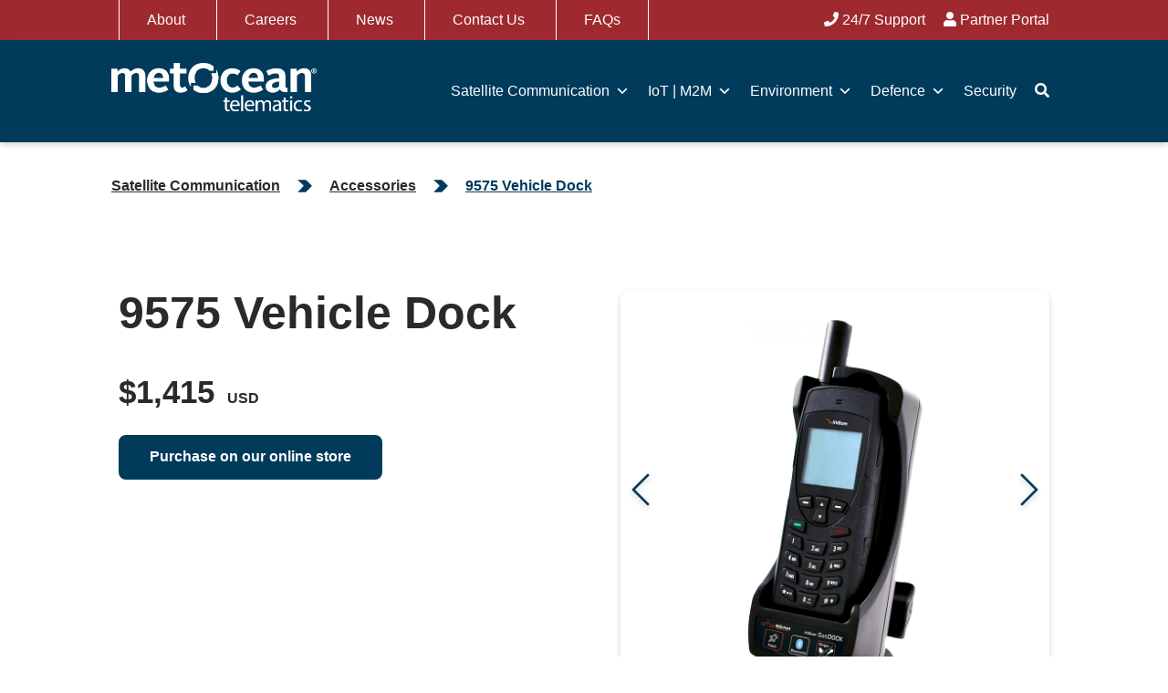

--- FILE ---
content_type: text/html; charset=UTF-8
request_url: https://metocean.com/products/9575-vehicle-dock/
body_size: 26284
content:

  <!doctype html>
<!--[if lt IE 7]><html class="no-js ie ie6 lt-ie9 lt-ie8 lt-ie7" lang="en-US"> <![endif]-->
<!--[if IE 7]><html class="no-js ie ie7 lt-ie9 lt-ie8" lang="en-US"> <![endif]-->
<!--[if IE 8]><html class="no-js ie ie8 lt-ie9" lang="en-US"> <![endif]-->
<!--[if gt IE 8]><!-->
<html class="no-js" lang="en-US">
  <!--<![endif]-->
  <head>
    <meta charset="UTF-8"/>
    <meta name="viewport" content="width=device-width, height=device-height, initial-scale=1">
    <title>
              9575 Vehicle Dock
        |
        MetOcean Telematics
          </title>
    <link rel="pingback" href="https://metocean.com/xmlrpc.php"/>
    <meta name='robots' content='index, follow, max-image-preview:large, max-snippet:-1, max-video-preview:-1' />
<script id="cookie-law-info-gcm-var-js">
var _ckyGcm = {"status":true,"default_settings":[{"analytics":"denied","advertisement":"denied","functional":"denied","necessary":"granted","ad_user_data":"denied","ad_personalization":"denied","regions":"All"}],"wait_for_update":2000,"url_passthrough":false,"ads_data_redaction":false}</script>
<script id="cookie-law-info-gcm-js" type="text/javascript" src="https://metocean.com/wp-content/plugins/cookie-law-info/lite/frontend/js/gcm.min.js"></script> <script id="cookieyes" type="text/javascript" src="https://cdn-cookieyes.com/client_data/9af19d14d8958f27fc987721/script.js"></script>
<!-- Google Tag Manager for WordPress by gtm4wp.com -->
<script data-cfasync="false" data-pagespeed-no-defer>
	var gtm4wp_datalayer_name = "dataLayer";
	var dataLayer = dataLayer || [];
</script>
<!-- End Google Tag Manager for WordPress by gtm4wp.com -->
	<!-- This site is optimized with the Yoast SEO plugin v26.6 - https://yoast.com/wordpress/plugins/seo/ -->
	<meta name="description" content="The highly featured vehicle docking station for the Iridium 9575 handset, designed for various maritime and transport applications." />
	<link rel="canonical" href="https://metocean.com/products/9575-vehicle-dock/" />
	<meta property="og:locale" content="en_US" />
	<meta property="og:type" content="article" />
	<meta property="og:title" content="9575 Vehicle Dock" />
	<meta property="og:description" content="The highly featured vehicle docking station for the Iridium 9575 handset, designed for various maritime and transport applications." />
	<meta property="og:url" content="https://metocean.com/products/9575-vehicle-dock/" />
	<meta property="og:site_name" content="MetOcean Telematics" />
	<meta property="article:modified_time" content="2024-03-22T18:49:12+00:00" />
	<meta property="og:image" content="https://metocean.com/wp-content/uploads/2021/08/satdock-g-9555_2_l-1-1.png" />
	<meta property="og:image:width" content="480" />
	<meta property="og:image:height" content="480" />
	<meta property="og:image:type" content="image/png" />
	<meta name="twitter:card" content="summary_large_image" />
	<script type="application/ld+json" class="yoast-schema-graph">{"@context":"https://schema.org","@graph":[{"@type":"WebPage","@id":"https://metocean.com/products/9575-vehicle-dock/","url":"https://metocean.com/products/9575-vehicle-dock/","name":"9575 Vehicle Dock","isPartOf":{"@id":"https://metocean.com/#website"},"primaryImageOfPage":{"@id":"https://metocean.com/products/9575-vehicle-dock/#primaryimage"},"image":{"@id":"https://metocean.com/products/9575-vehicle-dock/#primaryimage"},"thumbnailUrl":"https://metocean.com/wp-content/uploads/2021/08/satdock-g-9555_2_l-1-1.png","datePublished":"2021-08-16T10:44:30+00:00","dateModified":"2024-03-22T18:49:12+00:00","description":"The highly featured vehicle docking station for the Iridium 9575 handset, designed for various maritime and transport applications.","breadcrumb":{"@id":"https://metocean.com/products/9575-vehicle-dock/#breadcrumb"},"inLanguage":"en-US","potentialAction":[{"@type":"ReadAction","target":["https://metocean.com/products/9575-vehicle-dock/"]}]},{"@type":"ImageObject","inLanguage":"en-US","@id":"https://metocean.com/products/9575-vehicle-dock/#primaryimage","url":"https://metocean.com/wp-content/uploads/2021/08/satdock-g-9555_2_l-1-1.png","contentUrl":"https://metocean.com/wp-content/uploads/2021/08/satdock-g-9555_2_l-1-1.png","width":480,"height":480,"caption":"9575 Vehicle Dock"},{"@type":"BreadcrumbList","@id":"https://metocean.com/products/9575-vehicle-dock/#breadcrumb","itemListElement":[{"@type":"ListItem","position":1,"name":"Home","item":"https://metocean.com/"},{"@type":"ListItem","position":2,"name":"9575 Vehicle Dock"}]},{"@type":"WebSite","@id":"https://metocean.com/#website","url":"https://metocean.com/","name":"MetOcean Telematics","description":"","publisher":{"@id":"https://metocean.com/#organization"},"potentialAction":[{"@type":"SearchAction","target":{"@type":"EntryPoint","urlTemplate":"https://metocean.com/?s={search_term_string}"},"query-input":{"@type":"PropertyValueSpecification","valueRequired":true,"valueName":"search_term_string"}}],"inLanguage":"en-US"},{"@type":"Organization","@id":"https://metocean.com/#organization","name":"MetOcean Telematics","url":"https://metocean.com/","logo":{"@type":"ImageObject","inLanguage":"en-US","@id":"https://metocean.com/#/schema/logo/image/","url":"https://metocean.com/wp-content/uploads/2021/12/Color-MetOcean-Telematics-Logo.png","contentUrl":"https://metocean.com/wp-content/uploads/2021/12/Color-MetOcean-Telematics-Logo.png","width":2136,"height":606,"caption":"MetOcean Telematics"},"image":{"@id":"https://metocean.com/#/schema/logo/image/"}}]}</script>
	<!-- / Yoast SEO plugin. -->


<link rel='dns-prefetch' href='//cdnjs.cloudflare.com' />
<link rel='dns-prefetch' href='//cdn.jsdelivr.net' />
<link rel='dns-prefetch' href='//use.typekit.net' />
<link rel="alternate" title="oEmbed (JSON)" type="application/json+oembed" href="https://metocean.com/wp-json/oembed/1.0/embed?url=https%3A%2F%2Fmetocean.com%2Fproducts%2F9575-vehicle-dock%2F" />
<link rel="alternate" title="oEmbed (XML)" type="text/xml+oembed" href="https://metocean.com/wp-json/oembed/1.0/embed?url=https%3A%2F%2Fmetocean.com%2Fproducts%2F9575-vehicle-dock%2F&#038;format=xml" />
<style id='wp-img-auto-sizes-contain-inline-css' type='text/css'>
img:is([sizes=auto i],[sizes^="auto," i]){contain-intrinsic-size:3000px 1500px}
/*# sourceURL=wp-img-auto-sizes-contain-inline-css */
</style>
<style id='wp-block-library-inline-css' type='text/css'>
:root{--wp-block-synced-color:#7a00df;--wp-block-synced-color--rgb:122,0,223;--wp-bound-block-color:var(--wp-block-synced-color);--wp-editor-canvas-background:#ddd;--wp-admin-theme-color:#007cba;--wp-admin-theme-color--rgb:0,124,186;--wp-admin-theme-color-darker-10:#006ba1;--wp-admin-theme-color-darker-10--rgb:0,107,160.5;--wp-admin-theme-color-darker-20:#005a87;--wp-admin-theme-color-darker-20--rgb:0,90,135;--wp-admin-border-width-focus:2px}@media (min-resolution:192dpi){:root{--wp-admin-border-width-focus:1.5px}}.wp-element-button{cursor:pointer}:root .has-very-light-gray-background-color{background-color:#eee}:root .has-very-dark-gray-background-color{background-color:#313131}:root .has-very-light-gray-color{color:#eee}:root .has-very-dark-gray-color{color:#313131}:root .has-vivid-green-cyan-to-vivid-cyan-blue-gradient-background{background:linear-gradient(135deg,#00d084,#0693e3)}:root .has-purple-crush-gradient-background{background:linear-gradient(135deg,#34e2e4,#4721fb 50%,#ab1dfe)}:root .has-hazy-dawn-gradient-background{background:linear-gradient(135deg,#faaca8,#dad0ec)}:root .has-subdued-olive-gradient-background{background:linear-gradient(135deg,#fafae1,#67a671)}:root .has-atomic-cream-gradient-background{background:linear-gradient(135deg,#fdd79a,#004a59)}:root .has-nightshade-gradient-background{background:linear-gradient(135deg,#330968,#31cdcf)}:root .has-midnight-gradient-background{background:linear-gradient(135deg,#020381,#2874fc)}:root{--wp--preset--font-size--normal:16px;--wp--preset--font-size--huge:42px}.has-regular-font-size{font-size:1em}.has-larger-font-size{font-size:2.625em}.has-normal-font-size{font-size:var(--wp--preset--font-size--normal)}.has-huge-font-size{font-size:var(--wp--preset--font-size--huge)}.has-text-align-center{text-align:center}.has-text-align-left{text-align:left}.has-text-align-right{text-align:right}.has-fit-text{white-space:nowrap!important}#end-resizable-editor-section{display:none}.aligncenter{clear:both}.items-justified-left{justify-content:flex-start}.items-justified-center{justify-content:center}.items-justified-right{justify-content:flex-end}.items-justified-space-between{justify-content:space-between}.screen-reader-text{border:0;clip-path:inset(50%);height:1px;margin:-1px;overflow:hidden;padding:0;position:absolute;width:1px;word-wrap:normal!important}.screen-reader-text:focus{background-color:#ddd;clip-path:none;color:#444;display:block;font-size:1em;height:auto;left:5px;line-height:normal;padding:15px 23px 14px;text-decoration:none;top:5px;width:auto;z-index:100000}html :where(.has-border-color){border-style:solid}html :where([style*=border-top-color]){border-top-style:solid}html :where([style*=border-right-color]){border-right-style:solid}html :where([style*=border-bottom-color]){border-bottom-style:solid}html :where([style*=border-left-color]){border-left-style:solid}html :where([style*=border-width]){border-style:solid}html :where([style*=border-top-width]){border-top-style:solid}html :where([style*=border-right-width]){border-right-style:solid}html :where([style*=border-bottom-width]){border-bottom-style:solid}html :where([style*=border-left-width]){border-left-style:solid}html :where(img[class*=wp-image-]){height:auto;max-width:100%}:where(figure){margin:0 0 1em}html :where(.is-position-sticky){--wp-admin--admin-bar--position-offset:var(--wp-admin--admin-bar--height,0px)}@media screen and (max-width:600px){html :where(.is-position-sticky){--wp-admin--admin-bar--position-offset:0px}}

/*# sourceURL=wp-block-library-inline-css */
</style><style id='global-styles-inline-css' type='text/css'>
:root{--wp--preset--aspect-ratio--square: 1;--wp--preset--aspect-ratio--4-3: 4/3;--wp--preset--aspect-ratio--3-4: 3/4;--wp--preset--aspect-ratio--3-2: 3/2;--wp--preset--aspect-ratio--2-3: 2/3;--wp--preset--aspect-ratio--16-9: 16/9;--wp--preset--aspect-ratio--9-16: 9/16;--wp--preset--color--black: #000000;--wp--preset--color--cyan-bluish-gray: #abb8c3;--wp--preset--color--white: #fff;--wp--preset--color--pale-pink: #f78da7;--wp--preset--color--vivid-red: #cf2e2e;--wp--preset--color--luminous-vivid-orange: #ff6900;--wp--preset--color--luminous-vivid-amber: #fcb900;--wp--preset--color--light-green-cyan: #7bdcb5;--wp--preset--color--vivid-green-cyan: #00d084;--wp--preset--color--pale-cyan-blue: #8ed1fc;--wp--preset--color--vivid-cyan-blue: #0693e3;--wp--preset--color--vivid-purple: #9b51e0;--wp--preset--color--blue: #0E7676;--wp--preset--color--green: #436A1C;--wp--preset--color--grey: #4B4B4B;--wp--preset--color--orange: #8E430C;--wp--preset--color--yellow: #8D6E11;--wp--preset--gradient--vivid-cyan-blue-to-vivid-purple: linear-gradient(135deg,rgb(6,147,227) 0%,rgb(155,81,224) 100%);--wp--preset--gradient--light-green-cyan-to-vivid-green-cyan: linear-gradient(135deg,rgb(122,220,180) 0%,rgb(0,208,130) 100%);--wp--preset--gradient--luminous-vivid-amber-to-luminous-vivid-orange: linear-gradient(135deg,rgb(252,185,0) 0%,rgb(255,105,0) 100%);--wp--preset--gradient--luminous-vivid-orange-to-vivid-red: linear-gradient(135deg,rgb(255,105,0) 0%,rgb(207,46,46) 100%);--wp--preset--gradient--very-light-gray-to-cyan-bluish-gray: linear-gradient(135deg,rgb(238,238,238) 0%,rgb(169,184,195) 100%);--wp--preset--gradient--cool-to-warm-spectrum: linear-gradient(135deg,rgb(74,234,220) 0%,rgb(151,120,209) 20%,rgb(207,42,186) 40%,rgb(238,44,130) 60%,rgb(251,105,98) 80%,rgb(254,248,76) 100%);--wp--preset--gradient--blush-light-purple: linear-gradient(135deg,rgb(255,206,236) 0%,rgb(152,150,240) 100%);--wp--preset--gradient--blush-bordeaux: linear-gradient(135deg,rgb(254,205,165) 0%,rgb(254,45,45) 50%,rgb(107,0,62) 100%);--wp--preset--gradient--luminous-dusk: linear-gradient(135deg,rgb(255,203,112) 0%,rgb(199,81,192) 50%,rgb(65,88,208) 100%);--wp--preset--gradient--pale-ocean: linear-gradient(135deg,rgb(255,245,203) 0%,rgb(182,227,212) 50%,rgb(51,167,181) 100%);--wp--preset--gradient--electric-grass: linear-gradient(135deg,rgb(202,248,128) 0%,rgb(113,206,126) 100%);--wp--preset--gradient--midnight: linear-gradient(135deg,rgb(2,3,129) 0%,rgb(40,116,252) 100%);--wp--preset--font-size--small: 13px;--wp--preset--font-size--medium: 20px;--wp--preset--font-size--large: 36px;--wp--preset--font-size--x-large: 42px;--wp--preset--spacing--20: 0.44rem;--wp--preset--spacing--30: 0.67rem;--wp--preset--spacing--40: 1rem;--wp--preset--spacing--50: 1.5rem;--wp--preset--spacing--60: 2.25rem;--wp--preset--spacing--70: 3.38rem;--wp--preset--spacing--80: 5.06rem;--wp--preset--shadow--natural: 6px 6px 9px rgba(0, 0, 0, 0.2);--wp--preset--shadow--deep: 12px 12px 50px rgba(0, 0, 0, 0.4);--wp--preset--shadow--sharp: 6px 6px 0px rgba(0, 0, 0, 0.2);--wp--preset--shadow--outlined: 6px 6px 0px -3px rgb(255, 255, 255), 6px 6px rgb(0, 0, 0);--wp--preset--shadow--crisp: 6px 6px 0px rgb(0, 0, 0);}:where(.is-layout-flex){gap: 0.5em;}:where(.is-layout-grid){gap: 0.5em;}body .is-layout-flex{display: flex;}.is-layout-flex{flex-wrap: wrap;align-items: center;}.is-layout-flex > :is(*, div){margin: 0;}body .is-layout-grid{display: grid;}.is-layout-grid > :is(*, div){margin: 0;}:where(.wp-block-columns.is-layout-flex){gap: 2em;}:where(.wp-block-columns.is-layout-grid){gap: 2em;}:where(.wp-block-post-template.is-layout-flex){gap: 1.25em;}:where(.wp-block-post-template.is-layout-grid){gap: 1.25em;}.has-black-color{color: var(--wp--preset--color--black) !important;}.has-cyan-bluish-gray-color{color: var(--wp--preset--color--cyan-bluish-gray) !important;}.has-white-color{color: var(--wp--preset--color--white) !important;}.has-pale-pink-color{color: var(--wp--preset--color--pale-pink) !important;}.has-vivid-red-color{color: var(--wp--preset--color--vivid-red) !important;}.has-luminous-vivid-orange-color{color: var(--wp--preset--color--luminous-vivid-orange) !important;}.has-luminous-vivid-amber-color{color: var(--wp--preset--color--luminous-vivid-amber) !important;}.has-light-green-cyan-color{color: var(--wp--preset--color--light-green-cyan) !important;}.has-vivid-green-cyan-color{color: var(--wp--preset--color--vivid-green-cyan) !important;}.has-pale-cyan-blue-color{color: var(--wp--preset--color--pale-cyan-blue) !important;}.has-vivid-cyan-blue-color{color: var(--wp--preset--color--vivid-cyan-blue) !important;}.has-vivid-purple-color{color: var(--wp--preset--color--vivid-purple) !important;}.has-black-background-color{background-color: var(--wp--preset--color--black) !important;}.has-cyan-bluish-gray-background-color{background-color: var(--wp--preset--color--cyan-bluish-gray) !important;}.has-white-background-color{background-color: var(--wp--preset--color--white) !important;}.has-pale-pink-background-color{background-color: var(--wp--preset--color--pale-pink) !important;}.has-vivid-red-background-color{background-color: var(--wp--preset--color--vivid-red) !important;}.has-luminous-vivid-orange-background-color{background-color: var(--wp--preset--color--luminous-vivid-orange) !important;}.has-luminous-vivid-amber-background-color{background-color: var(--wp--preset--color--luminous-vivid-amber) !important;}.has-light-green-cyan-background-color{background-color: var(--wp--preset--color--light-green-cyan) !important;}.has-vivid-green-cyan-background-color{background-color: var(--wp--preset--color--vivid-green-cyan) !important;}.has-pale-cyan-blue-background-color{background-color: var(--wp--preset--color--pale-cyan-blue) !important;}.has-vivid-cyan-blue-background-color{background-color: var(--wp--preset--color--vivid-cyan-blue) !important;}.has-vivid-purple-background-color{background-color: var(--wp--preset--color--vivid-purple) !important;}.has-black-border-color{border-color: var(--wp--preset--color--black) !important;}.has-cyan-bluish-gray-border-color{border-color: var(--wp--preset--color--cyan-bluish-gray) !important;}.has-white-border-color{border-color: var(--wp--preset--color--white) !important;}.has-pale-pink-border-color{border-color: var(--wp--preset--color--pale-pink) !important;}.has-vivid-red-border-color{border-color: var(--wp--preset--color--vivid-red) !important;}.has-luminous-vivid-orange-border-color{border-color: var(--wp--preset--color--luminous-vivid-orange) !important;}.has-luminous-vivid-amber-border-color{border-color: var(--wp--preset--color--luminous-vivid-amber) !important;}.has-light-green-cyan-border-color{border-color: var(--wp--preset--color--light-green-cyan) !important;}.has-vivid-green-cyan-border-color{border-color: var(--wp--preset--color--vivid-green-cyan) !important;}.has-pale-cyan-blue-border-color{border-color: var(--wp--preset--color--pale-cyan-blue) !important;}.has-vivid-cyan-blue-border-color{border-color: var(--wp--preset--color--vivid-cyan-blue) !important;}.has-vivid-purple-border-color{border-color: var(--wp--preset--color--vivid-purple) !important;}.has-vivid-cyan-blue-to-vivid-purple-gradient-background{background: var(--wp--preset--gradient--vivid-cyan-blue-to-vivid-purple) !important;}.has-light-green-cyan-to-vivid-green-cyan-gradient-background{background: var(--wp--preset--gradient--light-green-cyan-to-vivid-green-cyan) !important;}.has-luminous-vivid-amber-to-luminous-vivid-orange-gradient-background{background: var(--wp--preset--gradient--luminous-vivid-amber-to-luminous-vivid-orange) !important;}.has-luminous-vivid-orange-to-vivid-red-gradient-background{background: var(--wp--preset--gradient--luminous-vivid-orange-to-vivid-red) !important;}.has-very-light-gray-to-cyan-bluish-gray-gradient-background{background: var(--wp--preset--gradient--very-light-gray-to-cyan-bluish-gray) !important;}.has-cool-to-warm-spectrum-gradient-background{background: var(--wp--preset--gradient--cool-to-warm-spectrum) !important;}.has-blush-light-purple-gradient-background{background: var(--wp--preset--gradient--blush-light-purple) !important;}.has-blush-bordeaux-gradient-background{background: var(--wp--preset--gradient--blush-bordeaux) !important;}.has-luminous-dusk-gradient-background{background: var(--wp--preset--gradient--luminous-dusk) !important;}.has-pale-ocean-gradient-background{background: var(--wp--preset--gradient--pale-ocean) !important;}.has-electric-grass-gradient-background{background: var(--wp--preset--gradient--electric-grass) !important;}.has-midnight-gradient-background{background: var(--wp--preset--gradient--midnight) !important;}.has-small-font-size{font-size: var(--wp--preset--font-size--small) !important;}.has-medium-font-size{font-size: var(--wp--preset--font-size--medium) !important;}.has-large-font-size{font-size: var(--wp--preset--font-size--large) !important;}.has-x-large-font-size{font-size: var(--wp--preset--font-size--x-large) !important;}
/*# sourceURL=global-styles-inline-css */
</style>

<style id='classic-theme-styles-inline-css' type='text/css'>
/*! This file is auto-generated */
.wp-block-button__link{color:#fff;background-color:#32373c;border-radius:9999px;box-shadow:none;text-decoration:none;padding:calc(.667em + 2px) calc(1.333em + 2px);font-size:1.125em}.wp-block-file__button{background:#32373c;color:#fff;text-decoration:none}
/*# sourceURL=/wp-includes/css/classic-themes.min.css */
</style>
<link rel='stylesheet' id='style-index-css-css' href='https://metocean.com/wp-content/plugins/gallery-styles/build/style-index.css?ver=1767642952' type='text/css' media='all' />
<link rel='stylesheet' id='wp-components-css' href='https://metocean.com/wp-includes/css/dist/components/style.min.css?ver=6.9' type='text/css' media='all' />
<link rel='stylesheet' id='wp-preferences-css' href='https://metocean.com/wp-includes/css/dist/preferences/style.min.css?ver=6.9' type='text/css' media='all' />
<link rel='stylesheet' id='wp-block-editor-css' href='https://metocean.com/wp-includes/css/dist/block-editor/style.min.css?ver=6.9' type='text/css' media='all' />
<link rel='stylesheet' id='popup-maker-block-library-style-css' href='https://metocean.com/wp-content/plugins/popup-maker/dist/packages/block-library-style.css?ver=dbea705cfafe089d65f1' type='text/css' media='all' />
<link rel='stylesheet' id='megamenu-css' href='https://metocean.com/wp-content/uploads/maxmegamenu/style.css?ver=12819b' type='text/css' media='all' />
<link rel='stylesheet' id='dashicons-css' href='https://metocean.com/wp-includes/css/dashicons.min.css?ver=6.9' type='text/css' media='all' />
<link rel='stylesheet' id='myriad-pro-css' href='//use.typekit.net/eyg4zbn.css?ver=6.9' type='text/css' media='all' />
<link rel='stylesheet' id='style-css' href='https://metocean.com/wp-content/themes/metocean/assets/css/style.css?ver=6.9' type='text/css' media='all' />
<link rel='stylesheet' id='slick-css-css' href='//cdn.jsdelivr.net/npm/slick-carousel@1.8.1/slick/slick.css?ver=6.9' type='text/css' media='all' />
<link rel='stylesheet' id='lity-css-css' href='//cdnjs.cloudflare.com/ajax/libs/lity/2.4.1/lity.css?ver=6.9' type='text/css' media='all' />
<link rel='stylesheet' id='animate-css-css' href='//cdnjs.cloudflare.com/ajax/libs/animate.css/4.1.1/animate.min.css?ver=6.9' type='text/css' media='all' />
<link rel='stylesheet' id='font-awesome-css-css' href='https://metocean.com/wp-content/themes/metocean/assets/fonts/fontawesome/css/all.css?ver=6.9' type='text/css' media='all' />
<link rel='stylesheet' id='nf-display-css' href='https://metocean.com/wp-content/plugins/ninja-forms/assets/css/display-opinions-light.css?ver=6.9' type='text/css' media='all' />
<link rel='stylesheet' id='nf-font-awesome-css' href='https://metocean.com/wp-content/plugins/ninja-forms/assets/css/font-awesome.min.css?ver=6.9' type='text/css' media='all' />
<link rel='stylesheet' id='popup-maker-site-css' href='//metocean.com/wp-content/uploads/pum/pum-site-styles.css?generated=1757093233&#038;ver=1.21.5' type='text/css' media='all' />
<script type="text/javascript" src="//cdnjs.cloudflare.com/ajax/libs/jquery/3.2.1/jquery.min.js?ver=6.9" id="jquery-js"></script>
<script type="text/javascript" id="file_uploads_nfpluginsettings-js-extra">
/* <![CDATA[ */
var params = {"clearLogRestUrl":"https://metocean.com/wp-json/nf-file-uploads/debug-log/delete-all","clearLogButtonId":"file_uploads_clear_debug_logger","downloadLogRestUrl":"https://metocean.com/wp-json/nf-file-uploads/debug-log/get-all","downloadLogButtonId":"file_uploads_download_debug_logger"};
//# sourceURL=file_uploads_nfpluginsettings-js-extra
/* ]]> */
</script>
<script type="text/javascript" src="https://metocean.com/wp-content/plugins/ninja-forms-uploads/assets/js/nfpluginsettings.js?ver=3.3.21" id="file_uploads_nfpluginsettings-js"></script>
<script type="text/javascript" src="https://cdnjs.cloudflare.com/ajax/libs/lity/2.4.1/lity.min.js?ver=2.5.17" id="lity-js"></script>
<script type="text/javascript" src="//cdn.jsdelivr.net/npm/slick-carousel@1.8.1/slick/slick.min.js" id="slick-js"></script>
<script type="text/javascript" src="https://metocean.com/wp-includes/js/underscore.min.js?ver=1.13.7" id="underscore-js"></script>
<script type="text/javascript" src="https://metocean.com/wp-includes/js/backbone.min.js?ver=1.6.0" id="backbone-js"></script>
<script type="text/javascript" src="https://metocean.com/wp-content/plugins/ninja-forms/assets/js/min/front-end-deps.js?ver=3.13.4" id="nf-front-end-deps-js"></script>
<script type="text/javascript" id="nf-front-end-js-extra">
/* <![CDATA[ */
var nfi18n = {"ninjaForms":"Ninja Forms","changeEmailErrorMsg":"Please enter a valid email address!","changeDateErrorMsg":"Please enter a valid date!","confirmFieldErrorMsg":"These fields must match!","fieldNumberNumMinError":"Number Min Error","fieldNumberNumMaxError":"Number Max Error","fieldNumberIncrementBy":"Please increment by ","fieldTextareaRTEInsertLink":"Insert Link","fieldTextareaRTEInsertMedia":"Insert Media","fieldTextareaRTESelectAFile":"Select a file","formErrorsCorrectErrors":"Please correct errors before submitting this form.","formHoneypot":"If you are a human seeing this field, please leave it empty.","validateRequiredField":"This is a required field.","honeypotHoneypotError":"Honeypot Error","fileUploadOldCodeFileUploadInProgress":"File Upload in Progress.","fileUploadOldCodeFileUpload":"FILE UPLOAD","currencySymbol":"$","fieldsMarkedRequired":"Fields marked with an \u003Cspan class=\"ninja-forms-req-symbol\"\u003E*\u003C/span\u003E are required","thousands_sep":",","decimal_point":".","siteLocale":"en_US","dateFormat":"m/d/Y","startOfWeek":"0","of":"of","previousMonth":"Previous Month","nextMonth":"Next Month","months":["January","February","March","April","May","June","July","August","September","October","November","December"],"monthsShort":["Jan","Feb","Mar","Apr","May","Jun","Jul","Aug","Sep","Oct","Nov","Dec"],"weekdays":["Sunday","Monday","Tuesday","Wednesday","Thursday","Friday","Saturday"],"weekdaysShort":["Sun","Mon","Tue","Wed","Thu","Fri","Sat"],"weekdaysMin":["Su","Mo","Tu","We","Th","Fr","Sa"],"recaptchaConsentMissing":"reCaptcha validation couldn't load.","recaptchaMissingCookie":"reCaptcha v3 validation couldn't load the cookie needed to submit the form.","recaptchaConsentEvent":"Accept reCaptcha cookies before sending the form."};
var nfFrontEnd = {"adminAjax":"https://metocean.com/wp-admin/admin-ajax.php","ajaxNonce":"e7bcb1e20e","requireBaseUrl":"https://metocean.com/wp-content/plugins/ninja-forms/assets/js/","use_merge_tags":{"user":{"address":"address","textbox":"textbox","button":"button","checkbox":"checkbox","city":"city","confirm":"confirm","date":"date","email":"email","firstname":"firstname","html":"html","hcaptcha":"hcaptcha","hidden":"hidden","lastname":"lastname","listcheckbox":"listcheckbox","listcountry":"listcountry","listimage":"listimage","listmultiselect":"listmultiselect","listradio":"listradio","listselect":"listselect","liststate":"liststate","note":"note","number":"number","password":"password","passwordconfirm":"passwordconfirm","product":"product","quantity":"quantity","recaptcha":"recaptcha","recaptcha_v3":"recaptcha_v3","repeater":"repeater","shipping":"shipping","signature":"signature","spam":"spam","starrating":"starrating","submit":"submit","terms":"terms","textarea":"textarea","total":"total","turnstile":"turnstile","unknown":"unknown","zip":"zip","hr":"hr","file_upload":"file_upload"},"post":{"address":"address","textbox":"textbox","button":"button","checkbox":"checkbox","city":"city","confirm":"confirm","date":"date","email":"email","firstname":"firstname","html":"html","hcaptcha":"hcaptcha","hidden":"hidden","lastname":"lastname","listcheckbox":"listcheckbox","listcountry":"listcountry","listimage":"listimage","listmultiselect":"listmultiselect","listradio":"listradio","listselect":"listselect","liststate":"liststate","note":"note","number":"number","password":"password","passwordconfirm":"passwordconfirm","product":"product","quantity":"quantity","recaptcha":"recaptcha","recaptcha_v3":"recaptcha_v3","repeater":"repeater","shipping":"shipping","signature":"signature","spam":"spam","starrating":"starrating","submit":"submit","terms":"terms","textarea":"textarea","total":"total","turnstile":"turnstile","unknown":"unknown","zip":"zip","hr":"hr","file_upload":"file_upload"},"system":{"address":"address","textbox":"textbox","button":"button","checkbox":"checkbox","city":"city","confirm":"confirm","date":"date","email":"email","firstname":"firstname","html":"html","hcaptcha":"hcaptcha","hidden":"hidden","lastname":"lastname","listcheckbox":"listcheckbox","listcountry":"listcountry","listimage":"listimage","listmultiselect":"listmultiselect","listradio":"listradio","listselect":"listselect","liststate":"liststate","note":"note","number":"number","password":"password","passwordconfirm":"passwordconfirm","product":"product","quantity":"quantity","recaptcha":"recaptcha","recaptcha_v3":"recaptcha_v3","repeater":"repeater","shipping":"shipping","signature":"signature","spam":"spam","starrating":"starrating","submit":"submit","terms":"terms","textarea":"textarea","total":"total","turnstile":"turnstile","unknown":"unknown","zip":"zip","hr":"hr","file_upload":"file_upload"},"fields":{"address":"address","textbox":"textbox","button":"button","checkbox":"checkbox","city":"city","confirm":"confirm","date":"date","email":"email","firstname":"firstname","html":"html","hcaptcha":"hcaptcha","hidden":"hidden","lastname":"lastname","listcheckbox":"listcheckbox","listcountry":"listcountry","listimage":"listimage","listmultiselect":"listmultiselect","listradio":"listradio","listselect":"listselect","liststate":"liststate","note":"note","number":"number","password":"password","passwordconfirm":"passwordconfirm","product":"product","quantity":"quantity","recaptcha":"recaptcha","recaptcha_v3":"recaptcha_v3","repeater":"repeater","shipping":"shipping","signature":"signature","spam":"spam","starrating":"starrating","submit":"submit","terms":"terms","textarea":"textarea","total":"total","turnstile":"turnstile","unknown":"unknown","zip":"zip","hr":"hr","file_upload":"file_upload"},"calculations":{"html":"html","hidden":"hidden","note":"note","unknown":"unknown"}},"opinionated_styles":"light","filter_esc_status":"false","nf_consent_status_response":[]};
var nfInlineVars = [];
var nfi18n = {"ninjaForms":"Ninja Forms","changeEmailErrorMsg":"Please enter a valid email address!","changeDateErrorMsg":"Please enter a valid date!","confirmFieldErrorMsg":"These fields must match!","fieldNumberNumMinError":"Number Min Error","fieldNumberNumMaxError":"Number Max Error","fieldNumberIncrementBy":"Please increment by ","fieldTextareaRTEInsertLink":"Insert Link","fieldTextareaRTEInsertMedia":"Insert Media","fieldTextareaRTESelectAFile":"Select a file","formErrorsCorrectErrors":"Please correct errors before submitting this form.","formHoneypot":"If you are a human seeing this field, please leave it empty.","validateRequiredField":"This is a required field.","honeypotHoneypotError":"Honeypot Error","fileUploadOldCodeFileUploadInProgress":"File Upload in Progress.","fileUploadOldCodeFileUpload":"FILE UPLOAD","currencySymbol":"$","fieldsMarkedRequired":"Fields marked with an \u003Cspan class=\"ninja-forms-req-symbol\"\u003E*\u003C/span\u003E are required","thousands_sep":",","decimal_point":".","siteLocale":"en_US","dateFormat":"m/d/Y","startOfWeek":"0","of":"of","previousMonth":"Previous Month","nextMonth":"Next Month","months":["January","February","March","April","May","June","July","August","September","October","November","December"],"monthsShort":["Jan","Feb","Mar","Apr","May","Jun","Jul","Aug","Sep","Oct","Nov","Dec"],"weekdays":["Sunday","Monday","Tuesday","Wednesday","Thursday","Friday","Saturday"],"weekdaysShort":["Sun","Mon","Tue","Wed","Thu","Fri","Sat"],"weekdaysMin":["Su","Mo","Tu","We","Th","Fr","Sa"],"recaptchaConsentMissing":"reCaptcha validation couldn't load.","recaptchaMissingCookie":"reCaptcha v3 validation couldn't load the cookie needed to submit the form.","recaptchaConsentEvent":"Accept reCaptcha cookies before sending the form."};
var nfFrontEnd = {"adminAjax":"https://metocean.com/wp-admin/admin-ajax.php","ajaxNonce":"e7bcb1e20e","requireBaseUrl":"https://metocean.com/wp-content/plugins/ninja-forms/assets/js/","use_merge_tags":{"user":{"address":"address","textbox":"textbox","button":"button","checkbox":"checkbox","city":"city","confirm":"confirm","date":"date","email":"email","firstname":"firstname","html":"html","hcaptcha":"hcaptcha","hidden":"hidden","lastname":"lastname","listcheckbox":"listcheckbox","listcountry":"listcountry","listimage":"listimage","listmultiselect":"listmultiselect","listradio":"listradio","listselect":"listselect","liststate":"liststate","note":"note","number":"number","password":"password","passwordconfirm":"passwordconfirm","product":"product","quantity":"quantity","recaptcha":"recaptcha","recaptcha_v3":"recaptcha_v3","repeater":"repeater","shipping":"shipping","signature":"signature","spam":"spam","starrating":"starrating","submit":"submit","terms":"terms","textarea":"textarea","total":"total","turnstile":"turnstile","unknown":"unknown","zip":"zip","hr":"hr","file_upload":"file_upload"},"post":{"address":"address","textbox":"textbox","button":"button","checkbox":"checkbox","city":"city","confirm":"confirm","date":"date","email":"email","firstname":"firstname","html":"html","hcaptcha":"hcaptcha","hidden":"hidden","lastname":"lastname","listcheckbox":"listcheckbox","listcountry":"listcountry","listimage":"listimage","listmultiselect":"listmultiselect","listradio":"listradio","listselect":"listselect","liststate":"liststate","note":"note","number":"number","password":"password","passwordconfirm":"passwordconfirm","product":"product","quantity":"quantity","recaptcha":"recaptcha","recaptcha_v3":"recaptcha_v3","repeater":"repeater","shipping":"shipping","signature":"signature","spam":"spam","starrating":"starrating","submit":"submit","terms":"terms","textarea":"textarea","total":"total","turnstile":"turnstile","unknown":"unknown","zip":"zip","hr":"hr","file_upload":"file_upload"},"system":{"address":"address","textbox":"textbox","button":"button","checkbox":"checkbox","city":"city","confirm":"confirm","date":"date","email":"email","firstname":"firstname","html":"html","hcaptcha":"hcaptcha","hidden":"hidden","lastname":"lastname","listcheckbox":"listcheckbox","listcountry":"listcountry","listimage":"listimage","listmultiselect":"listmultiselect","listradio":"listradio","listselect":"listselect","liststate":"liststate","note":"note","number":"number","password":"password","passwordconfirm":"passwordconfirm","product":"product","quantity":"quantity","recaptcha":"recaptcha","recaptcha_v3":"recaptcha_v3","repeater":"repeater","shipping":"shipping","signature":"signature","spam":"spam","starrating":"starrating","submit":"submit","terms":"terms","textarea":"textarea","total":"total","turnstile":"turnstile","unknown":"unknown","zip":"zip","hr":"hr","file_upload":"file_upload"},"fields":{"address":"address","textbox":"textbox","button":"button","checkbox":"checkbox","city":"city","confirm":"confirm","date":"date","email":"email","firstname":"firstname","html":"html","hcaptcha":"hcaptcha","hidden":"hidden","lastname":"lastname","listcheckbox":"listcheckbox","listcountry":"listcountry","listimage":"listimage","listmultiselect":"listmultiselect","listradio":"listradio","listselect":"listselect","liststate":"liststate","note":"note","number":"number","password":"password","passwordconfirm":"passwordconfirm","product":"product","quantity":"quantity","recaptcha":"recaptcha","recaptcha_v3":"recaptcha_v3","repeater":"repeater","shipping":"shipping","signature":"signature","spam":"spam","starrating":"starrating","submit":"submit","terms":"terms","textarea":"textarea","total":"total","turnstile":"turnstile","unknown":"unknown","zip":"zip","hr":"hr","file_upload":"file_upload"},"calculations":{"html":"html","hidden":"hidden","note":"note","unknown":"unknown"}},"opinionated_styles":"light","filter_esc_status":"false","nf_consent_status_response":[]};
var nfInlineVars = [];
//# sourceURL=nf-front-end-js-extra
/* ]]> */
</script>
<script type="text/javascript" src="https://metocean.com/wp-content/plugins/ninja-forms/assets/js/min/front-end.js?ver=3.13.4" id="nf-front-end-js"></script>
<script type="text/javascript" src="https://metocean.com/wp-content/plugins/ninja-forms-conditionals/assets/js/min/front-end.js?ver=6.9" id="nf-cl-front-end-js"></script>
<link rel="https://api.w.org/" href="https://metocean.com/wp-json/" /><link rel="alternate" title="JSON" type="application/json" href="https://metocean.com/wp-json/wp/v2/products/965" /><link rel="EditURI" type="application/rsd+xml" title="RSD" href="https://metocean.com/xmlrpc.php?rsd" />
<meta name="generator" content="WordPress 6.9" />
<link rel='shortlink' href='https://metocean.com/?p=965' />
<!-- Global site tag (gtag.js) - Google Analytics -->
<script async src="https://www.googletagmanager.com/gtag/js?id=UA-74365932-1"></script>
<script>
  window.dataLayer = window.dataLayer || [];
  function gtag(){dataLayer.push(arguments);}
  gtag('js', new Date());
 
  gtag('config', 'UA-74365932-1');
</script>

<!-- Google Tag Manager -->
<script>(function(w,d,s,l,i){w[l]=w[l]||[];w[l].push({'gtm.start':
new Date().getTime(),event:'gtm.js'});var f=d.getElementsByTagName(s)[0],
j=d.createElement(s),dl=l!='dataLayer'?'&l='+l:'';j.async=true;j.src=
'https://www.googletagmanager.com/gtm.js?id='+i+dl;f.parentNode.insertBefore(j,f);
})(window,document,'script','dataLayer','GTM-5KZ8KW32');</script>
<!-- End Google Tag Manager --><script>document.documentElement.className += " js";</script>

<!-- Google Tag Manager for WordPress by gtm4wp.com -->
<!-- GTM Container placement set to off -->
<script data-cfasync="false" data-pagespeed-no-defer>
	var dataLayer_content = {"pagePostType":"products","pagePostType2":"single-products","pageCategory":["satellite-communication"],"pagePostAuthor":"Deanna Salmon"};
	dataLayer.push( dataLayer_content );
</script>
<script data-cfasync="false" data-pagespeed-no-defer>
	console.warn && console.warn("[GTM4WP] Google Tag Manager container code placement set to OFF !!!");
	console.warn && console.warn("[GTM4WP] Data layer codes are active but GTM container must be loaded using custom coding !!!");
</script>
<!-- End Google Tag Manager for WordPress by gtm4wp.com -->
<!-- Meta Pixel Code -->
<script type='text/javascript'>
!function(f,b,e,v,n,t,s){if(f.fbq)return;n=f.fbq=function(){n.callMethod?
n.callMethod.apply(n,arguments):n.queue.push(arguments)};if(!f._fbq)f._fbq=n;
n.push=n;n.loaded=!0;n.version='2.0';n.queue=[];t=b.createElement(e);t.async=!0;
t.src=v;s=b.getElementsByTagName(e)[0];s.parentNode.insertBefore(t,s)}(window,
document,'script','https://connect.facebook.net/en_US/fbevents.js?v=next');
</script>
<!-- End Meta Pixel Code -->

      <script type='text/javascript'>
        var url = window.location.origin + '?ob=open-bridge';
        fbq('set', 'openbridge', '466576938321387', url);
      </script>
    <script type='text/javascript'>fbq('init', '466576938321387', {}, {
    "agent": "wordpress-6.9-3.0.16"
})</script><script type='text/javascript'>
    fbq('track', 'PageView', []);
  </script>
<!-- Meta Pixel Code -->
<noscript>
<img height="1" width="1" style="display:none" alt="fbpx"
src="https://www.facebook.com/tr?id=466576938321387&ev=PageView&noscript=1" />
</noscript>
<!-- End Meta Pixel Code -->
<link rel="icon" href="https://metocean.com/wp-content/uploads/2025/11/cropped-MO-Circle_Colour-32x32.png" sizes="32x32" />
<link rel="icon" href="https://metocean.com/wp-content/uploads/2025/11/cropped-MO-Circle_Colour-192x192.png" sizes="192x192" />
<link rel="apple-touch-icon" href="https://metocean.com/wp-content/uploads/2025/11/cropped-MO-Circle_Colour-180x180.png" />
<meta name="msapplication-TileImage" content="https://metocean.com/wp-content/uploads/2025/11/cropped-MO-Circle_Colour-270x270.png" />
<style type="text/css">/** Mega Menu CSS: fs **/</style>
  </head>

<body class="wp-singular products-template-default single single-products postid-965 wp-custom-logo wp-theme-metocean user-registration-page ur-settings-sidebar-show mega-menu-primary">
  <header class="header">
    <a aria-label="Skip to content" class="sr-text skip-link" href="#main-content">Skip to content</a>
<section class="header">
	<div class="header__top">
		<div class="row between-md">
			<div class="col-xs-12 col-md-8">
					<ul id="top-menu" class="header__top__menu">
			<li class=" menu-item menu-item-type-post_type menu-item-object-page menu-item-223">
			<a data-word="About" class="menu-link" target="" href="https://metocean.com/about/">About</a>
		</li>
			<li class=" menu-item menu-item-type-post_type menu-item-object-page menu-item-9495">
			<a data-word="Careers" class="menu-link" target="" href="https://metocean.com/about/careers/">Careers</a>
		</li>
			<li class=" menu-item menu-item-type-post_type menu-item-object-page current_page_parent menu-item-222">
			<a data-word="News" class="menu-link" target="" href="https://metocean.com/news-and-events/">News</a>
		</li>
			<li class=" menu-item menu-item-type-post_type menu-item-object-page menu-item-282">
			<a data-word="Contact Us" class="menu-link" target="" href="https://metocean.com/contact/">Contact Us</a>
		</li>
			<li class=" menu-item menu-item-type-custom menu-item-object-custom menu-item-9498">
			<a data-word="FAQs" class="menu-link" target="" href="/faq">FAQs</a>
		</li>
		</ul>
			</div>

			<div class="col-xs-12 col-md-4 header__top--right">
					<a href="https://metocean.com/24-7-technical-support/"><i class="fas fa-phone"></i> 24/7 Support</span></a>

<div class="user-menu">
	<input type="checkbox" id="user-menu-select" hidden>
	<label class="" for="user-menu-select"><i class="fas fa-user"></i> Partner Portal </label>

			<div class="user-menu__list">
			<a href="https://metocean.com/customer-portal/">My MetOcean</a>
								</div>
	</div>			</div>
		</div>
	</div>

	<div class="header__main">
		<div id="header-width-wrap" class="row between-sm">
			<div class="col-xs-12 col-sm-3 header__main__logo">
				<a href="https://metocean.com/" class="custom-logo-link" rel="home"><img width="1942" height="457" src="https://metocean.com/wp-content/uploads/2025/11/cropped-MetOcean-Telematics-Logo_White.png" class="custom-logo" alt="MetOcean Telematics" decoding="async" fetchpriority="high" srcset="https://metocean.com/wp-content/uploads/2025/11/cropped-MetOcean-Telematics-Logo_White.png 1942w, https://metocean.com/wp-content/uploads/2025/11/cropped-MetOcean-Telematics-Logo_White-300x71.png 300w, https://metocean.com/wp-content/uploads/2025/11/cropped-MetOcean-Telematics-Logo_White-1024x241.png 1024w, https://metocean.com/wp-content/uploads/2025/11/cropped-MetOcean-Telematics-Logo_White-768x181.png 768w, https://metocean.com/wp-content/uploads/2025/11/cropped-MetOcean-Telematics-Logo_White-1536x361.png 1536w" sizes="(max-width: 1942px) 100vw, 1942px" /></a>
			</div>
			<div class="col-xs-12 col-sm-9 col-md-8 header__main__primary-menu">
				<div id="mega-menu-wrap-primary" class="mega-menu-wrap"><div class="mega-menu-toggle"><div class="mega-toggle-blocks-left"></div><div class="mega-toggle-blocks-center"></div><div class="mega-toggle-blocks-right"><div class='mega-toggle-block mega-menu-toggle-animated-block mega-toggle-block-0' id='mega-toggle-block-0'><button aria-label="Toggle Menu" class="mega-toggle-animated mega-toggle-animated-slider" type="button" aria-expanded="false">
                  <span class="mega-toggle-animated-box">
                    <span class="mega-toggle-animated-inner"></span>
                  </span>
                </button></div></div></div><ul id="mega-menu-primary" class="mega-menu max-mega-menu mega-menu-horizontal mega-no-js" data-event="hover_intent" data-effect="fade_up" data-effect-speed="200" data-effect-mobile="disabled" data-effect-speed-mobile="0" data-panel-width="#header-width-wrap" data-mobile-force-width="false" data-second-click="go" data-document-click="collapse" data-vertical-behaviour="standard" data-breakpoint="768" data-unbind="true" data-mobile-state="collapse_all" data-mobile-direction="vertical" data-hover-intent-timeout="300" data-hover-intent-interval="100"><li class="mega-menu-group--yellow mega-menu-item mega-menu-item-type-post_type mega-menu-item-object-page mega-menu-item-has-children mega-menu-megamenu mega-menu-grid mega-align-bottom-left mega-menu-grid mega-menu-item-122 menu-group--yellow" id="mega-menu-item-122"><a class="mega-menu-link" href="https://metocean.com/satellite-communication/" aria-expanded="false" tabindex="0">Satellite Communication<span class="mega-indicator" aria-hidden="true"></span></a>
<ul class="mega-sub-menu" role='presentation'>
<li class="mega-menu-row" id="mega-menu-122-0">
	<ul class="mega-sub-menu" style='--columns:5' role='presentation'>
<li class="mega-menu-column mega-menu-columns-1-of-5" style="--columns:5; --span:1" id="mega-menu-122-0-0">
		<ul class="mega-sub-menu">
<li class="mega-menu-item mega-menu-item-type-widget widget_media_image mega-menu-item-media_image-3" id="mega-menu-item-media_image-3"><a href="http://metocean.com/satellite-communications/devices/"><img width="180" height="95" src="https://metocean.com/wp-content/uploads/2021/11/14.png" class="image wp-image-3253  attachment-full size-full" alt="A backpacker makes a call using the Iridium satellite phone while in a remote forest while another backpacker stands next to him" style="max-width: 100%; height: auto;" decoding="async" loading="lazy" /></a></li><li class="mega-menu-item mega-menu-item-type-post_type mega-menu-item-object-page mega-menu-item-has-children mega-hide-sub-menu-on-mobile mega-menu-item-123" id="mega-menu-item-123"><a class="mega-menu-link" href="https://metocean.com/satellite-communication/devices/">Devices<span class="mega-indicator" aria-hidden="true"></span></a>
			<ul class="mega-sub-menu">
<li class="mega-menu-item mega-menu-item-type-custom mega-menu-item-object-custom mega-menu-item-1128" id="mega-menu-item-1128"><a class="mega-menu-link" href="http://metocean.com/satellite-communication/devices/?product-category=handsets">Handsets</a></li><li class="mega-menu-item mega-menu-item-type-custom mega-menu-item-object-custom mega-menu-item-1129" id="mega-menu-item-1129"><a class="mega-menu-link" href="http://metocean.com/satellite-communication/devices/?product-category=hardware">Hardware</a></li><li class="mega-menu-item mega-menu-item-type-taxonomy mega-menu-item-object-product-type mega-menu-item-4003" id="mega-menu-item-4003"><a class="mega-menu-link" href="https://metocean.com/product-type/vessel-tracking-data-services/">Vessel Tracking and Data Services</a></li><li class="mega-menu-item mega-menu-item-type-custom mega-menu-item-object-custom mega-menu-item-1482" id="mega-menu-item-1482"><a class="mega-menu-link" href="https://metocean.com/satellite-communication/critical-communication/">Critical Communication</a></li>			</ul>
</li>		</ul>
</li><li class="mega-menu-column mega-menu-columns-1-of-5" style="--columns:5; --span:1" id="mega-menu-122-0-1">
		<ul class="mega-sub-menu">
<li class="mega-menu-item mega-menu-item-type-widget widget_media_image mega-menu-item-media_image-4" id="mega-menu-item-media_image-4"><a href="http://metocean.com/satellite-communications/airtime-plans/"><img width="180" height="95" src="https://metocean.com/wp-content/uploads/2021/11/Thumbnails-1.png" class="image wp-image-2400  attachment-full size-full" alt="Satellite airtime card" style="max-width: 100%; height: auto;" decoding="async" loading="lazy" /></a></li><li class="mega-menu-item mega-menu-item-type-post_type mega-menu-item-object-page mega-menu-item-has-children mega-hide-sub-menu-on-mobile mega-menu-item-124" id="mega-menu-item-124"><a class="mega-menu-link" href="https://metocean.com/satellite-communication/airtime-plans/">Airtime Plans<span class="mega-indicator" aria-hidden="true"></span></a>
			<ul class="mega-sub-menu">
<li class="mega-menu-item mega-menu-item-type-custom mega-menu-item-object-custom mega-menu-item-1224" id="mega-menu-item-1224"><a class="mega-menu-link" href="/satellite-communication/airtime-plans/?product-category=iridium-certus">Iridium Certus</a></li><li class="mega-menu-item mega-menu-item-type-custom mega-menu-item-object-custom mega-menu-item-1483" id="mega-menu-item-1483"><a class="mega-menu-link" href="/satellite-communication/airtime-plans/?product-category=iridium-voice">Post-Paid</a></li><li class="mega-menu-item mega-menu-item-type-custom mega-menu-item-object-custom mega-menu-item-1318" id="mega-menu-item-1318"><a class="mega-menu-link" href="/satellite-communication/airtime-plans/?product-category=rudics">Pre-Paid</a></li><li class="mega-menu-item mega-menu-item-type-custom mega-menu-item-object-custom mega-menu-item-1484" id="mega-menu-item-1484"><a class="mega-menu-link" href="/satellite-communication/airtime-plans/?product-category=sbd">Short Burst Data (SBD)</a></li>			</ul>
</li>		</ul>
</li><li class="mega-menu-column mega-menu-columns-1-of-5" style="--columns:5; --span:1" id="mega-menu-122-0-2">
		<ul class="mega-sub-menu">
<li class="mega-menu-item mega-menu-item-type-widget widget_media_image mega-menu-item-media_image-5" id="mega-menu-item-media_image-5"><a href="http://metocean.com/satellite-communications/accessories/"><img width="180" height="95" src="https://metocean.com/wp-content/uploads/2021/11/1.png" class="image wp-image-2394  attachment-full size-full" alt="A man on a snowy mountain talking into a satellite phone" style="max-width: 100%; height: auto;" decoding="async" loading="lazy" /></a></li><li class="mega-menu-item mega-menu-item-type-post_type mega-menu-item-object-page mega-menu-item-has-children mega-hide-sub-menu-on-mobile mega-menu-item-1235" id="mega-menu-item-1235"><a class="mega-menu-link" href="https://metocean.com/satellite-communication/accessories/">Accessories<span class="mega-indicator" aria-hidden="true"></span></a>
			<ul class="mega-sub-menu">
<li class="mega-menu-item mega-menu-item-type-custom mega-menu-item-object-custom mega-menu-item-1228" id="mega-menu-item-1228"><a class="mega-menu-link" href="/satellite-communication/accessories/?product-category=antennas">Antennas</a></li><li class="mega-menu-item mega-menu-item-type-custom mega-menu-item-object-custom mega-menu-item-1229" id="mega-menu-item-1229"><a class="mega-menu-link" href="/satellite-communication/accessories/?product-category=docks">Docks</a></li><li class="mega-menu-item mega-menu-item-type-custom mega-menu-item-object-custom mega-menu-item-1232" id="mega-menu-item-1232"><a class="mega-menu-link" href="/satellite-communication/accessories/?product-category=mics">Mics</a></li><li class="mega-menu-item mega-menu-item-type-custom mega-menu-item-object-custom mega-menu-item-1230" id="mega-menu-item-1230"><a class="mega-menu-link" href="/satellite-communication/accessories/?product-category=chargers">Chargers</a></li><li class="mega-menu-item mega-menu-item-type-custom mega-menu-item-object-custom mega-menu-item-1231" id="mega-menu-item-1231"><a class="mega-menu-link" href="/satellite-communication/accessories/?product-category=cases">Cases</a></li><li class="mega-menu-item mega-menu-item-type-custom mega-menu-item-object-custom mega-menu-item-1485" id="mega-menu-item-1485"><a class="mega-menu-link" href="https://metocean.com/product-category/ptt/">Push to Talk (PTT)</a></li>			</ul>
</li>		</ul>
</li><li class="mega-menu-column mega-menu-columns-1-of-5" style="--columns:5; --span:1" id="mega-menu-122-0-3">
		<ul class="mega-sub-menu">
<li class="mega-menu-item mega-menu-item-type-widget widget_media_image mega-menu-item-media_image-6" id="mega-menu-item-media_image-6"><a href="http://metocean.com/satellite-communications/iridium-certus-broadband/"><img width="364" height="190" src="https://metocean.com/wp-content/uploads/2021/06/MegaNavImage_CertusBroadband@2x.jpg" class="image wp-image-563  attachment-full size-full" alt="Globe interconnected" style="max-width: 100%; height: auto;" decoding="async" loading="lazy" srcset="https://metocean.com/wp-content/uploads/2021/06/MegaNavImage_CertusBroadband@2x.jpg 364w, https://metocean.com/wp-content/uploads/2021/06/MegaNavImage_CertusBroadband@2x-300x157.jpg 300w" sizes="auto, (max-width: 364px) 100vw, 364px" /></a></li><li class="mega-menu-item mega-menu-item-type-post_type mega-menu-item-object-page mega-menu-item-has-children mega-hide-sub-menu-on-mobile mega-menu-item-559" id="mega-menu-item-559"><a class="mega-menu-link" href="https://metocean.com/satellite-communication/iridium-certus-broadband/">Iridium Certus Broadband<span class="mega-indicator" aria-hidden="true"></span></a>
			<ul class="mega-sub-menu">
<li class="mega-menu-item mega-menu-item-type-post_type mega-menu-item-object-products mega-menu-item-1486" id="mega-menu-item-1486"><a class="mega-menu-link" href="https://metocean.com/products/missionlink-land-mobile/">Land Mobile</a></li><li class="mega-menu-item mega-menu-item-type-post_type mega-menu-item-object-products mega-menu-item-1487" id="mega-menu-item-1487"><a class="mega-menu-link" href="https://metocean.com/products/vesselink-maritime/">Maritime</a></li>			</ul>
</li>		</ul>
</li><li class="mega-menu-column mega-related-links mega-menu-columns-1-of-5 mega-hide-on-mobile related-links" style="--columns:5; --span:1" id="mega-menu-122-0-4">
		<ul class="mega-sub-menu">
<li class="mega-menu-item mega-menu-item-type-widget widget_text mega-menu-item-text-2" id="mega-menu-item-text-2"><h4 class="mega-block-title">Related Links</h4>			<div class="textwidget"></div>
		</li><li class="mega-menu-item mega-menu-item-type-post_type mega-menu-item-object-page mega-menu-item-10736" id="mega-menu-item-10736"><a class="mega-menu-link" href="https://metocean.com/wildlife-tracking/">Wildlife Tracking</a></li><li class="mega-menu-item mega-menu-item-type-custom mega-menu-item-object-custom mega-menu-item-1466" id="mega-menu-item-1466"><a class="mega-menu-link" href="/products/linc/">Asset Management</a></li><li class="mega-menu-item mega-menu-item-type-custom mega-menu-item-object-custom mega-menu-item-1467" id="mega-menu-item-1467"><a class="mega-menu-link" href="/products/relay/">Provisioning and Billing</a></li>		</ul>
</li>	</ul>
</li></ul>
</li><li class="mega-menu-group--orange mega-menu-item mega-menu-item-type-post_type mega-menu-item-object-page mega-menu-item-has-children mega-menu-megamenu mega-menu-grid mega-align-bottom-left mega-menu-grid mega-menu-item-283 menu-group--orange" id="mega-menu-item-283"><a class="mega-menu-link" href="https://metocean.com/satellite-iot-and-m2m/" aria-expanded="false" tabindex="0">IoT | M2M<span class="mega-indicator" aria-hidden="true"></span></a>
<ul class="mega-sub-menu" role='presentation'>
<li class="mega-menu-row" id="mega-menu-283-0">
	<ul class="mega-sub-menu" style='--columns:5' role='presentation'>
<li class="mega-menu-column mega-menu-columns-1-of-5" style="--columns:5; --span:1" id="mega-menu-283-0-0">
		<ul class="mega-sub-menu">
<li class="mega-menu-item mega-menu-item-type-widget widget_media_image mega-menu-item-media_image-7" id="mega-menu-item-media_image-7"><a href="/satellite-iot-and-m2m/modems-transceivers-developer-kits/"><img width="180" height="95" src="https://metocean.com/wp-content/uploads/2022/06/Stream-Thumbnail.png" class="image wp-image-4981  attachment-full size-full" alt="" style="max-width: 100%; height: auto;" decoding="async" loading="lazy" /></a></li><li class="mega-menu-item mega-menu-item-type-post_type mega-menu-item-object-page mega-menu-item-has-children mega-hide-sub-menu-on-mobile mega-menu-item-1181" id="mega-menu-item-1181"><a class="mega-menu-link" href="https://metocean.com/satellite-iot-and-m2m/modems-transceivers-developer-kits/">Satellite Modems and Transceivers<span class="mega-indicator" aria-hidden="true"></span></a>
			<ul class="mega-sub-menu">
<li class="mega-menu-item mega-menu-item-type-custom mega-menu-item-object-custom mega-menu-item-13756" id="mega-menu-item-13756"><a class="mega-menu-link" href="https://metocean.com/stream1/">STREAM™1</a></li><li class="mega-menu-item mega-menu-item-type-custom mega-menu-item-object-custom mega-menu-item-4980" id="mega-menu-item-4980"><a class="mega-menu-link" href="https://metocean.com/streamplus/?utm_source=website&#038;utm_medium=menu&#038;utm_campaign=stream%2B">STREAM+</a></li><li class="mega-menu-item mega-menu-item-type-custom mega-menu-item-object-custom mega-menu-item-1190" id="mega-menu-item-1190"><a class="mega-menu-link" href="/satellite-iot-and-m2m/modems-transceivers-developer-kits/?product-category=modems">Modems</a></li><li class="mega-menu-item mega-menu-item-type-custom mega-menu-item-object-custom mega-menu-item-1191" id="mega-menu-item-1191"><a class="mega-menu-link" href="/satellite-iot-and-m2m/modems-transceivers-developer-kits/?product-category=transceivers">Transceivers</a></li><li class="mega-menu-item mega-menu-item-type-custom mega-menu-item-object-custom mega-menu-item-2411" id="mega-menu-item-2411"><a class="mega-menu-link" href="https://metocean.com/satellite-iot-and-m2m/solutions/">Solutions</a></li><li class="mega-menu-item mega-menu-item-type-custom mega-menu-item-object-custom mega-menu-item-1192" id="mega-menu-item-1192"><a class="mega-menu-link" href="/satellite-iot-and-m2m/modems-transceivers-developer-kits/?product-category=developer-kits">Developer Kits</a></li>			</ul>
</li>		</ul>
</li><li class="mega-menu-column mega-menu-columns-1-of-5" style="--columns:5; --span:1" id="mega-menu-283-0-1">
		<ul class="mega-sub-menu">
<li class="mega-menu-item mega-menu-item-type-widget widget_media_image mega-menu-item-media_image-8" id="mega-menu-item-media_image-8"><a href="/satellite-iot-and-m2m/satellite-airtime-plans/"><img width="180" height="95" src="https://metocean.com/wp-content/uploads/2021/11/Thumbnails-1.png" class="image wp-image-2400  attachment-full size-full" alt="Satellite airtime card" style="max-width: 100%; height: auto;" decoding="async" loading="lazy" /></a></li><li class="mega-menu-item mega-menu-item-type-post_type mega-menu-item-object-page mega-menu-item-has-children mega-hide-sub-menu-on-mobile mega-menu-item-1182" id="mega-menu-item-1182"><a class="mega-menu-link" href="https://metocean.com/satellite-iot-and-m2m/satellite-airtime-plans/">Airtime Plans<span class="mega-indicator" aria-hidden="true"></span></a>
			<ul class="mega-sub-menu">
<li class="mega-menu-item mega-menu-item-type-custom mega-menu-item-object-custom mega-menu-item-1193" id="mega-menu-item-1193"><a class="mega-menu-link" href="/satellite-iot-and-m2m/airtime-plans/?product-category=iridium-certus">Iridium Certus</a></li><li class="mega-menu-item mega-menu-item-type-custom mega-menu-item-object-custom mega-menu-item-1194" id="mega-menu-item-1194"><a class="mega-menu-link" href="/satellite-iot-and-m2m/airtime-plans/?product-category=iridium-voice">Post-Paid</a></li><li class="mega-menu-item mega-menu-item-type-custom mega-menu-item-object-custom mega-menu-item-1195" id="mega-menu-item-1195"><a class="mega-menu-link" href="/satellite-iot-and-m2m/airtime-plans/?product-category=rudics">Pre-Paid</a></li><li class="mega-menu-item mega-menu-item-type-custom mega-menu-item-object-custom mega-menu-item-1196" id="mega-menu-item-1196"><a class="mega-menu-link" href="/satellite-iot-and-m2m/airtime-plans/?product-category=sbd">Short Burst Data (SBD)</a></li>			</ul>
</li>		</ul>
</li><li class="mega-menu-column mega-related-links mega-menu-columns-1-of-5 related-links" style="--columns:5; --span:1" id="mega-menu-283-0-2">
		<ul class="mega-sub-menu">
<li class="mega-menu-item mega-menu-item-type-widget widget_text mega-menu-item-text-3" id="mega-menu-item-text-3"><h4 class="mega-block-title">Related Links</h4>			<div class="textwidget"></div>
		</li><li class="mega-menu-item mega-menu-item-type-custom mega-menu-item-object-custom mega-menu-item-10734" id="mega-menu-item-10734"><a class="mega-menu-link" href="https://metocean.com/wildlife-tracking/">Wildlife Tracking</a></li><li class="mega-menu-item mega-menu-item-type-post_type mega-menu-item-object-products mega-menu-item-1588" id="mega-menu-item-1588"><a class="mega-menu-link" href="https://metocean.com/products/linc/">Asset Management</a></li><li class="mega-menu-item mega-menu-item-type-post_type mega-menu-item-object-products mega-menu-item-1589" id="mega-menu-item-1589"><a class="mega-menu-link" href="https://metocean.com/products/relay/">Provisioning and Billing</a></li>		</ul>
</li><li class="mega-menu-column mega-menu-columns-1-of-5" style="--columns:5; --span:1" id="mega-menu-283-0-3"></li><li class="mega-menu-column mega-menu-columns-1-of-5" style="--columns:5; --span:1" id="mega-menu-283-0-4"></li>	</ul>
</li></ul>
</li><li class="mega-menu-group--green mega-menu-item mega-menu-item-type-post_type mega-menu-item-object-page mega-menu-item-has-children mega-menu-megamenu mega-menu-grid mega-align-bottom-left mega-menu-grid mega-menu-item-284 menu-group--green" id="mega-menu-item-284"><a class="mega-menu-link" href="https://metocean.com/environment/" aria-expanded="false" tabindex="0">Environment<span class="mega-indicator" aria-hidden="true"></span></a>
<ul class="mega-sub-menu" role='presentation'>
<li class="mega-menu-row" id="mega-menu-284-0">
	<ul class="mega-sub-menu" style='--columns:5' role='presentation'>
<li class="mega-menu-column mega-menu-columns-1-of-5" style="--columns:5; --span:1" id="mega-menu-284-0-0">
		<ul class="mega-sub-menu">
<li class="mega-menu-item mega-menu-item-type-widget widget_media_image mega-menu-item-media_image-12" id="mega-menu-item-media_image-12"><a href="/environment/novatech-tracking-and-monitoring/"><img width="182" height="95" src="https://metocean.com/wp-content/uploads/2021/08/novatech-monitoring.png" class="image wp-image-1220  attachment-full size-full" alt="" style="max-width: 100%; height: auto;" decoding="async" loading="lazy" /></a></li><li class="mega-menu-item mega-menu-item-type-post_type mega-menu-item-object-page mega-menu-item-has-children mega-hide-sub-menu-on-mobile mega-menu-item-1184" id="mega-menu-item-1184"><a class="mega-menu-link" href="https://metocean.com/environment/novatech-tracking-and-monitoring/">NOVATECH Tracking and Monitoring<span class="mega-indicator" aria-hidden="true"></span></a>
			<ul class="mega-sub-menu">
<li class="mega-menu-item mega-menu-item-type-custom mega-menu-item-object-custom mega-menu-item-1199" id="mega-menu-item-1199"><a class="mega-menu-link" href="/environment/novatech-tracking-and-monitoring/?product-category=satellite-beacons">Satellite Beacons</a></li><li class="mega-menu-item mega-menu-item-type-custom mega-menu-item-object-custom mega-menu-item-1197" id="mega-menu-item-1197"><a class="mega-menu-link" href="/environment/novatech-tracking-and-monitoring/?product-category=flashers">Flashers</a></li><li class="mega-menu-item mega-menu-item-type-custom mega-menu-item-object-custom mega-menu-item-1198" id="mega-menu-item-1198"><a class="mega-menu-link" href="/environment/novatech-tracking-and-monitoring/?product-category=radio-beacons">Radio Beacons</a></li><li class="mega-menu-item mega-menu-item-type-post_type mega-menu-item-object-products mega-menu-item-3866" id="mega-menu-item-3866"><a class="mega-menu-link" href="https://metocean.com/products/direction-finder/">Direction Finder</a></li>			</ul>
</li>		</ul>
</li><li class="mega-menu-column mega-menu-columns-1-of-5" style="--columns:5; --span:1" id="mega-menu-284-0-1">
		<ul class="mega-sub-menu">
<li class="mega-menu-item mega-menu-item-type-widget widget_media_image mega-menu-item-media_image-13" id="mega-menu-item-media_image-13"><a href="/environment/drifting-buoys/"><img width="182" height="95" src="https://metocean.com/wp-content/uploads/2021/08/current-monitoring.png" class="image wp-image-1221  attachment-full size-full" alt="" style="max-width: 100%; height: auto;" decoding="async" loading="lazy" /></a></li><li class="mega-menu-item mega-menu-item-type-post_type mega-menu-item-object-page mega-menu-item-has-children mega-menu-item-3128" id="mega-menu-item-3128"><a class="mega-menu-link" href="https://metocean.com/environment/drifting-buoys/">Drifting Buoys<span class="mega-indicator" aria-hidden="true"></span></a>
			<ul class="mega-sub-menu">
<li class="mega-menu-item mega-menu-item-type-custom mega-menu-item-object-custom mega-menu-item-3394" id="mega-menu-item-3394"><a class="mega-menu-link" href="https://metocean.com/environment/drifting-buoys/?product-category=ocean-surface">Ocean Surface Tracking</a></li><li class="mega-menu-item mega-menu-item-type-custom mega-menu-item-object-custom mega-menu-item-3395" id="mega-menu-item-3395"><a class="mega-menu-link" href="https://metocean.com/environment/drifting-buoys/?product-category=oil-spill-tracking">Oil Spill Tracking</a></li><li class="mega-menu-item mega-menu-item-type-custom mega-menu-item-object-custom mega-menu-item-3396" id="mega-menu-item-3396"><a class="mega-menu-link" href="https://metocean.com/environment/drifting-buoys/?product-category=pollutant-tracking">Pollutant Tracking</a></li><li class="mega-menu-item mega-menu-item-type-custom mega-menu-item-object-custom mega-menu-item-3398" id="mega-menu-item-3398"><a class="mega-menu-link" href="https://metocean.com/environment/drifting-buoys/?product-category=weather-tracking">Weather Tracking</a></li><li class="mega-menu-item mega-menu-item-type-custom mega-menu-item-object-custom mega-menu-item-5146" id="mega-menu-item-5146"><a class="mega-menu-link" href="https://metocean.com/environment/nami-smart-acoustic-monitoring-for-ocean-life-and-noise-impact/">Acoustic Monitoring</a></li>			</ul>
</li>		</ul>
</li><li class="mega-menu-column mega-menu-columns-1-of-5" style="--columns:5; --span:1" id="mega-menu-284-0-2">
		<ul class="mega-sub-menu">
<li class="mega-menu-item mega-menu-item-type-widget widget_media_image mega-menu-item-media_image-14" id="mega-menu-item-media_image-14"><a href="/environment/polar-solutions/"><img width="182" height="95" src="https://metocean.com/wp-content/uploads/2021/08/polar-solutions.png" class="image wp-image-1223  attachment-full size-full" alt="" style="max-width: 100%; height: auto;" decoding="async" loading="lazy" /></a></li><li class="mega-menu-item mega-menu-item-type-post_type mega-menu-item-object-page mega-menu-item-has-children mega-hide-sub-menu-on-mobile mega-menu-item-1186" id="mega-menu-item-1186"><a class="mega-menu-link" href="https://metocean.com/environment/polar-solutions/">Polar Solutions<span class="mega-indicator" aria-hidden="true"></span></a>
			<ul class="mega-sub-menu">
<li class="mega-menu-item mega-menu-item-type-custom mega-menu-item-object-custom mega-menu-item-3862" id="mega-menu-item-3862"><a class="mega-menu-link" href="https://metocean.com/environment/polar-solutions/?product-category=ice-tracking">Ice Tracking</a></li><li class="mega-menu-item mega-menu-item-type-custom mega-menu-item-object-custom mega-menu-item-3863" id="mega-menu-item-3863"><a class="mega-menu-link" href="https://metocean.com/environment/polar-solutions/?product-category=weather-monitoring">Weather Monitoring</a></li><li class="mega-menu-item mega-menu-item-type-custom mega-menu-item-object-custom mega-menu-item-3864" id="mega-menu-item-3864"><a class="mega-menu-link" href="https://metocean.com/environment/polar-solutions/?product-category=snow-measurement">Snow Measurement</a></li><li class="mega-menu-item mega-menu-item-type-custom mega-menu-item-object-custom mega-menu-item-3865" id="mega-menu-item-3865"><a class="mega-menu-link" href="https://metocean.com/environment/polar-solutions/?product-category=subsurface-monitoring">Subsurface Monitoring</a></li>			</ul>
</li>		</ul>
</li><li class="mega-menu-column mega-menu-columns-1-of-5" style="--columns:5; --span:1" id="mega-menu-284-0-3">
		<ul class="mega-sub-menu">
<li class="mega-menu-item mega-menu-item-type-widget widget_media_image mega-menu-item-media_image-15" id="mega-menu-item-media_image-15"><a href="/environment/vessel-monitoring-system/"><img width="1036" height="546" src="https://metocean.com/wp-content/uploads/2021/11/VMS_Thumb.png" class="image wp-image-2230  attachment-full size-full" alt="Fishing vessels docked at a pier" style="max-width: 100%; height: auto;" decoding="async" loading="lazy" srcset="https://metocean.com/wp-content/uploads/2021/11/VMS_Thumb.png 1036w, https://metocean.com/wp-content/uploads/2021/11/VMS_Thumb-300x158.png 300w, https://metocean.com/wp-content/uploads/2021/11/VMS_Thumb-1024x540.png 1024w, https://metocean.com/wp-content/uploads/2021/11/VMS_Thumb-768x405.png 768w" sizes="auto, (max-width: 1036px) 100vw, 1036px" /></a></li><li class="mega-menu-item mega-menu-item-type-custom mega-menu-item-object-custom mega-menu-item-has-children mega-menu-item-1493" id="mega-menu-item-1493"><a class="mega-menu-link" href="https://metocean.com/environment/vessel-monitoring-system/">Vessel Tracking and Data Services<span class="mega-indicator" aria-hidden="true"></span></a>
			<ul class="mega-sub-menu">
<li class="mega-menu-item mega-menu-item-type-post_type mega-menu-item-object-products mega-menu-item-15647" id="mega-menu-item-15647"><a class="mega-menu-link" href="https://metocean.com/products/itrac-vms-coming-soon/">iTRAC VMS</a></li><li class="mega-menu-item mega-menu-item-type-post_type mega-menu-item-object-products mega-menu-item-15649" id="mega-menu-item-15649"><a class="mega-menu-link" href="https://metocean.com/products/itrac-2-vms/">iTrac II VMS</a></li><li class="mega-menu-item mega-menu-item-type-post_type mega-menu-item-object-products mega-menu-item-2415" id="mega-menu-item-2415"><a class="mega-menu-link" href="https://metocean.com/products/prisma-connect/">PRISMA Connect</a></li>			</ul>
</li>		</ul>
</li><li class="mega-menu-column mega-related-links mega-menu-columns-1-of-5 related-links" style="--columns:5; --span:1" id="mega-menu-284-0-4">
		<ul class="mega-sub-menu">
<li class="mega-menu-item mega-menu-item-type-widget widget_text mega-menu-item-text-4" id="mega-menu-item-text-4"><h4 class="mega-block-title">Related Links</h4>			<div class="textwidget"></div>
		</li><li class="mega-menu-item mega-menu-item-type-post_type mega-menu-item-object-page mega-menu-item-10737" id="mega-menu-item-10737"><a class="mega-menu-link" href="https://metocean.com/wildlife-tracking/">Wildlife Tracking</a></li>		</ul>
</li>	</ul>
</li></ul>
</li><li class="mega-menu-group--blue mega-menu-item mega-menu-item-type-post_type mega-menu-item-object-page mega-menu-item-has-children mega-menu-megamenu mega-menu-grid mega-align-bottom-left mega-menu-grid mega-menu-item-303 menu-group--blue" id="mega-menu-item-303"><a class="mega-menu-link" href="https://metocean.com/defence/" aria-expanded="false" tabindex="0">Defence<span class="mega-indicator" aria-hidden="true"></span></a>
<ul class="mega-sub-menu" role='presentation'>
<li class="mega-menu-row" id="mega-menu-303-0">
	<ul class="mega-sub-menu" style='--columns:5' role='presentation'>
<li class="mega-menu-column mega-menu-columns-1-of-5" style="--columns:5; --span:1" id="mega-menu-303-0-0">
		<ul class="mega-sub-menu">
<li class="mega-menu-item mega-menu-item-type-widget widget_media_image mega-menu-item-media_image-10" id="mega-menu-item-media_image-10"><a href="/defence/mass-system/"><img width="182" height="95" src="https://metocean.com/wp-content/uploads/2021/08/Naval-Systems.png" class="image wp-image-1217  attachment-full size-full" alt="" style="max-width: 100%; height: auto;" decoding="async" loading="lazy" /></a></li><li class="mega-menu-item mega-menu-item-type-post_type mega-menu-item-object-page mega-menu-item-has-children mega-menu-item-1836" id="mega-menu-item-1836"><a class="mega-menu-link" href="https://metocean.com/defence/mass-system/">Naval Scoring System<span class="mega-indicator" aria-hidden="true"></span></a>
			<ul class="mega-sub-menu">
<li class="mega-menu-item mega-menu-item-type-custom mega-menu-item-object-custom mega-menu-item-9476" id="mega-menu-item-9476"><a class="mega-menu-link" href="https://metocean.com/defence/mass-system/">MASS</a></li>			</ul>
</li>		</ul>
</li><li class="mega-menu-column mega-menu-columns-1-of-5" style="--columns:5; --span:1" id="mega-menu-303-0-1">
		<ul class="mega-sub-menu">
<li class="mega-menu-item mega-menu-item-type-widget widget_media_image mega-menu-item-media_image-11" id="mega-menu-item-media_image-11"><a href="/defence/isldmb/"><img width="182" height="95" src="https://metocean.com/wp-content/uploads/2021/08/Search-and-rescue.png" class="image wp-image-1218  attachment-full size-full" alt="" style="max-width: 100%; height: auto;" decoding="async" loading="lazy" /></a></li><li class="mega-menu-item mega-menu-item-type-post_type mega-menu-item-object-page mega-menu-item-has-children mega-menu-item-1835" id="mega-menu-item-1835"><a class="mega-menu-link" href="https://metocean.com/defence/isldmb/">Search & Rescue<span class="mega-indicator" aria-hidden="true"></span></a>
			<ul class="mega-sub-menu">
<li class="mega-menu-item mega-menu-item-type-custom mega-menu-item-object-custom mega-menu-item-9477" id="mega-menu-item-9477"><a class="mega-menu-link" href="https://metocean.com/defence/isldmb/">iSLDMB</a></li>			</ul>
</li>		</ul>
</li><li class="mega-menu-column mega-menu-columns-1-of-5" style="--columns:5; --span:1" id="mega-menu-303-0-2">
		<ul class="mega-sub-menu">
<li class="mega-menu-item mega-menu-item-type-widget widget_media_image mega-menu-item-media_image-9" id="mega-menu-item-media_image-9"><a href="/defence/meet-pablo/"><img width="180" height="95" src="https://metocean.com/wp-content/uploads/2022/05/Thumbnails.png" class="image wp-image-4794  attachment-full size-full" alt="" style="max-width: 100%; height: auto;" decoding="async" loading="lazy" /></a></li><li class="mega-menu-item mega-menu-item-type-post_type mega-menu-item-object-page mega-menu-item-has-children mega-menu-item-1306" id="mega-menu-item-1306"><a class="mega-menu-link" href="https://metocean.com/defence/meet-pablo/">Marine Surveillance<span class="mega-indicator" aria-hidden="true"></span></a>
			<ul class="mega-sub-menu">
<li class="mega-menu-item mega-menu-item-type-custom mega-menu-item-object-custom mega-menu-item-9478" id="mega-menu-item-9478"><a class="mega-menu-link" href="https://metocean.com/defence/nika-the-ultimate-solution-for-autonomous-maritime-surveillance/">NiKA</a></li><li class="mega-menu-item mega-menu-item-type-custom mega-menu-item-object-custom mega-menu-item-9479" id="mega-menu-item-9479"><a class="mega-menu-link" href="https://metocean.com/defence/meet-pablo/">PABLO</a></li>			</ul>
</li>		</ul>
</li><li class="mega-menu-column mega-menu-columns-1-of-5" style="--columns:5; --span:1" id="mega-menu-303-0-3">
		<ul class="mega-sub-menu">
<li class="mega-menu-item mega-menu-item-type-widget widget_media_image mega-menu-item-media_image-16" id="mega-menu-item-media_image-16"><a href="https://metocean.com/satellite-communication/critical-communication/"><img width="180" height="95" src="https://metocean.com/wp-content/uploads/2021/11/Thumbnails-3.png" class="image wp-image-2405  attachment-full size-full" alt="Soldier holding a satellite phone and looking at a laptop out in the field" style="max-width: 100%; height: auto;" decoding="async" loading="lazy" /></a></li><li class="mega-menu-item mega-menu-item-type-post_type mega-menu-item-object-page mega-menu-item-has-children mega-menu-item-2404" id="mega-menu-item-2404"><a class="mega-menu-link" href="https://metocean.com/satellite-communication/critical-communication/">Critical Communication<span class="mega-indicator" aria-hidden="true"></span></a>
			<ul class="mega-sub-menu">
<li class="mega-menu-item mega-menu-item-type-custom mega-menu-item-object-custom mega-menu-item-9482" id="mega-menu-item-9482"><a class="mega-menu-link" href="https://metocean.com/defence/bracer/">Bracer</a></li><li class="mega-menu-item mega-menu-item-type-custom mega-menu-item-object-custom mega-menu-item-9483" id="mega-menu-item-9483"><a class="mega-menu-link" href="https://metocean.com/products/missionlink-land-mobile/">MissionLINK 700</a></li><li class="mega-menu-item mega-menu-item-type-custom mega-menu-item-object-custom mega-menu-item-9484" id="mega-menu-item-9484"><a class="mega-menu-link" href="https://metocean.com/products/vesselink-maritime/">VesseLINK 700</a></li><li class="mega-menu-item mega-menu-item-type-custom mega-menu-item-object-custom mega-menu-item-9485" id="mega-menu-item-9485"><a class="mega-menu-link" href="https://metocean.com/products/missionlink-toc-box-2/">MissionLINK TOC BOX</a></li><li class="mega-menu-item mega-menu-item-type-custom mega-menu-item-object-custom mega-menu-item-9486" id="mega-menu-item-9486"><a class="mega-menu-link" href="https://metocean.com/products/iridium-extreme/">Iridium Extreme 9575</a></li><li class="mega-menu-item mega-menu-item-type-custom mega-menu-item-object-custom mega-menu-item-9487" id="mega-menu-item-9487"><a class="mega-menu-link" href="https://metocean.com/products/iridium-extreme-ptt/">Iridium Extreme PTT</a></li>			</ul>
</li>		</ul>
</li><li class="mega-menu-column mega-menu-columns-1-of-5" style="--columns:5; --span:1" id="mega-menu-303-0-4"></li><li class="mega-menu-column mega-menu-columns-1-of-5" style="--columns:5; --span:1" id="mega-menu-303-0-5"></li>	</ul>
</li></ul>
</li><li class="mega-menu-group--grey mega-menu-item mega-menu-item-type-post_type mega-menu-item-object-page mega-align-bottom-left mega-menu-flyout mega-menu-item-304 menu-group--grey" id="mega-menu-item-304"><a class="mega-menu-link" href="https://metocean.com/security/" tabindex="0">Security</a></li><li class="mega-top-menu-item mega-menu-item mega-menu-item-type-post_type mega-menu-item-object-page mega-align-bottom-left mega-menu-flyout mega-hide-on-desktop mega-menu-item-1457 top-menu-item" id="mega-menu-item-1457"><a class="mega-menu-link" href="https://metocean.com/about/" tabindex="0">About MetOcean Telematics</a></li><li class="mega-top-menu-item mega-menu-item mega-menu-item-type-post_type mega-menu-item-object-page mega-current_page_parent mega-align-bottom-left mega-menu-flyout mega-hide-on-desktop mega-menu-item-1458 top-menu-item" id="mega-menu-item-1458"><a class="mega-menu-link" href="https://metocean.com/news-and-events/" tabindex="0">News and Events</a></li><li class="mega-top-menu-item mega-menu-item mega-menu-item-type-post_type mega-menu-item-object-page mega-align-bottom-left mega-menu-flyout mega-hide-on-desktop mega-menu-item-1456 top-menu-item" id="mega-menu-item-1456"><a class="mega-menu-link" href="https://metocean.com/contact/" tabindex="0">Contact us</a></li></ul></div>
				<a class="search-toggle" href=""><i class="fas fa-search"></i></a>
			</div>
		</div>
	</div>
</section>
<div id="search">
	<form role="search" method="get" class="search-form" action="https://metocean.com">
    <label>
        <span class="screen-reader-text">Search for:</span>
        <input type="search" class="search-field" placeholder="Search metocean.com" value="" name="s">
    </label>
    <input type="submit" class="search-submit" value="Search">
</form>
</div>  </header>
  <div class="header-spacer"></div>

<main role="main" class="content-wrapper">
  	<section id="main-content" class="main product-single">	

					<div class="breadcrumbs bc-no-bg">
									<a href="http://metocean.com/satellite-communication/">Satellite Communication</a>
			   		<span class="breadcrumb-arrow"></span>
				
									<a href="http://metocean.com/satellite-communication/accessories/">Accessories</a>
			   		<span class="breadcrumb-arrow"></span>
							   	
			   	<span property="name" class="post post-page current-item">9575 Vehicle Dock</span>
			</div>
				<div class="product-wrap">
			<div class="row">
				<div class="col-xs-12 col-md-6">
					<h1>9575 Vehicle Dock</h1>
					<h3></h3>
					
																							<div class="product-single__price"><span class="product-single__price--unit">$1,415</span> <span class="product-single__price--currency">USD</span></div> 
																		
											<a class="button" target="_blank" href="https://www.shopmetocean.com/satellite-communication/9575-vehicle-dock-os-200025-00">Purchase on our online store</a>
					
				</div>
				<div class="col-xs-12 col-md-6">
					<div class="product-single__slider">
													<div>
	                        	<img class="img-full" src="https://metocean.com/wp-content/uploads/2021/08/satdock-g-9555_2_l-1.png" alt=""/>
	                        </div>
													<div>
	                        	<img class="img-full" src="https://metocean.com/wp-content/uploads/2021/08/satdock-g-9555_l-1.png" alt=""/>
	                        </div>
													<div>
	                        	<img class="img-full" src="https://metocean.com/wp-content/uploads/2021/08/satdock-g-9555_4_l-1.png" alt=""/>
	                        </div>
													<div>
	                        	<img class="img-full" src="https://metocean.com/wp-content/uploads/2021/08/satdock-g-9555_3_l-1.png" alt=""/>
	                        </div>
											</div>
				</div>
				
			</div>

			<div class="row product-single__info">
				<div class="col-xs-12 col-md-6">
											<h3>Overview</h3>
						<p>Vehicular docking station for the Iridium 9575 Extreme. The Beam DriveDOCK Extreme, an Iridium 9575 Extreme dock which is the ideal highly featured docking station for the Iridium 9575 handset that can be used in various maritime and transport applications and considerably extends the functionality of the 9575 handset.</p>

									</div>
									<div class="col-xs-12 col-md-6">
						<div class="tabbed-content">
							<ul class="tab-title">
																								<li tabindex="-1" class="tab-link current" data-tab="tab-2">Features</li>
																																							</ul>

																						<div id="tab-2" class="tab-content current"> <ul>
<li>Bluetooth</li>
<li>Handsfree</li>
<li>Privacy Handset (optional)</li>
<li>Tracking</li>
<li>Docking</li>
<li>Charging</li>
<li>Ringer</li>
<li>Mute</li>
<li>Horn Alert</li>
<li>Intelligent Handset (optional)</li>
<li>USB</li>
<li>External IO</li>
<li>Alert</li>
<li>External GPS Antenna</li>
</ul>
 </div>
																																		</div>
					</div>
							</div>
		</div>
	</section>

	<div id="request-quote__form" class="metocean-modal-wrap">
		<div class="metocean-modal">
			<button class="close-modal" aria-label="close modal" data-close><i class="fas fa-times"></i></button>
			<div class="metocean-modal__content">
				<h3>Request a quote</h3>
				<noscript class="ninja-forms-noscript-message">
	Notice: JavaScript is required for this content.</noscript>
<div id="nf-form-3_1-cont" class="nf-form-cont" aria-live="polite" aria-labelledby="nf-form-title-3_1" aria-describedby="nf-form-errors-3_1" role="form">

    <div class="nf-loading-spinner"></div>

</div>
        <!-- That data is being printed as a workaround to page builders reordering the order of the scripts loaded-->
        <script>var formDisplay=1;var nfForms=nfForms||[];var form=[];form.id='3_1';form.settings={"objectType":"Form Setting","editActive":"1","title":"Product Page - Get a Quote","created_at":"2019-07-19 18:45:39","form_title":"Product Page - Get a Quote","default_label_pos":"above","show_title":"0","clear_complete":"1","hide_complete":"1","logged_in":"0","seq_num":"0","wrapper_class":"","element_class":"","key":"","add_submit":"0","currency":"","unique_field_error":"A form with this value has already been submitted.","not_logged_in_msg":"","sub_limit_msg":"The form has reached its submission limit.","calculations":[],"formContentData":["first_name","last_name","email","region","phone_number","company_name_1747164782281","message","casl_consent","recaptcha_1563542844900","send_quote_request_1563564552255","product"],"changeEmailErrorMsg":"Please enter a valid email address!","changeDateErrorMsg":"Please enter a valid date!","confirmFieldErrorMsg":"These fields must match!","fieldNumberNumMinError":"Number Min Error","fieldNumberNumMaxError":"Number Max Error","fieldNumberIncrementBy":"Please increment by ","formErrorsCorrectErrors":"Please correct errors before submitting this form.","validateRequiredField":"This is a required field.","honeypotHoneypotError":"Honeypot Error","fieldsMarkedRequired":"Fields marked with an &lt;span class=&quot;ninja-forms-req-symbol&quot;&gt;*&lt;\/span&gt; are required","drawerDisabled":"","allow_public_link":0,"embed_form":"","repeatable_fieldsets":"","conditions":[{"collapsed":false,"process":1,"connector":"all","when":[{"connector":"AND","key":"company_name_1747164782281","comparator":"notequal","value":"","type":"field","modelType":"when"}],"then":[{"key":76,"trigger":"activate_action","value":"","type":"action","modelType":"then"}],"else":[{"key":76,"trigger":"deactivate_action","type":"action","modelType":"else"}]},{"collapsed":false,"process":1,"connector":"all","when":[{"connector":"AND","key":"company_name_1747164782281","comparator":"equal","value":"","type":"field","modelType":"when"}],"then":[{"key":77,"trigger":"activate_action","value":"","type":"action","modelType":"then"}],"else":[{"key":77,"trigger":"deactivate_action","type":"action","modelType":"else"}]},{"collapsed":false,"process":1,"connector":"all","when":[{"connector":"AND","key":"company_name_1747164782281","comparator":"notequal","value":"","type":"field","modelType":"when"}],"then":[{"key":76,"trigger":"activate_action","value":"","type":"action","modelType":"then"}],"else":[{"key":76,"trigger":"deactivate_action","type":"action","modelType":"else"}]},{"collapsed":false,"process":1,"connector":"all","when":[{"connector":"AND","key":"company_name_1747164782281","comparator":"equal","value":"","type":"field","modelType":"when"}],"then":[{"key":77,"trigger":"activate_action","value":"","type":"action","modelType":"then"}],"else":[{"key":77,"trigger":"deactivate_action","type":"action","modelType":"else"}]}],"form_title_heading_level":"3","ninjaForms":"Ninja Forms","fieldTextareaRTEInsertLink":"Insert Link","fieldTextareaRTEInsertMedia":"Insert Media","fieldTextareaRTESelectAFile":"Select a file","formHoneypot":"If you are a human seeing this field, please leave it empty.","fileUploadOldCodeFileUploadInProgress":"File Upload in Progress.","fileUploadOldCodeFileUpload":"FILE UPLOAD","currencySymbol":"&#36;","thousands_sep":",","decimal_point":".","siteLocale":"en_US","dateFormat":"m\/d\/Y","startOfWeek":"0","of":"of","previousMonth":"Previous Month","nextMonth":"Next Month","months":["January","February","March","April","May","June","July","August","September","October","November","December"],"monthsShort":["Jan","Feb","Mar","Apr","May","Jun","Jul","Aug","Sep","Oct","Nov","Dec"],"weekdays":["Sunday","Monday","Tuesday","Wednesday","Thursday","Friday","Saturday"],"weekdaysShort":["Sun","Mon","Tue","Wed","Thu","Fri","Sat"],"weekdaysMin":["Su","Mo","Tu","We","Th","Fr","Sa"],"recaptchaConsentMissing":"reCaptcha validation couldn&#039;t load.","recaptchaMissingCookie":"reCaptcha v3 validation couldn&#039;t load the cookie needed to submit the form.","recaptchaConsentEvent":"Accept reCaptcha cookies before sending the form.","currency_symbol":"","beforeForm":"","beforeFields":"","afterFields":"","afterForm":""};form.fields=[{"objectType":"Field","objectDomain":"fields","editActive":false,"order":1,"idAttribute":"id","type":"firstname","label":"First Name","key":"first_name","label_pos":"above","required":1,"default":"","placeholder":"","container_class":"one-half first","element_class":"","admin_label":"","help_text":"","custom_name_attribute":"first_name","personally_identifiable":1,"value":"","drawerDisabled":false,"manual_key":1,"field_label":"First Name","field_key":"first_name","id":"8_1","beforeField":"","afterField":"","parentType":"firstname","element_templates":["firstname","input"],"old_classname":"","wrap_template":"wrap"},{"objectType":"Field","objectDomain":"fields","editActive":false,"order":2,"idAttribute":"id","type":"lastname","label":"Last Name","key":"last_name","label_pos":"above","required":1,"default":"","placeholder":"","container_class":"one-half","element_class":"","admin_label":"","help_text":"","custom_name_attribute":"last_name","personally_identifiable":1,"value":"","drawerDisabled":false,"manual_key":1,"field_label":"Last Name","field_key":"last_name","id":"9_1","beforeField":"","afterField":"","parentType":"lastname","element_templates":["lastname","input"],"old_classname":"","wrap_template":"wrap"},{"objectType":"Field","objectDomain":"fields","editActive":false,"order":3,"idAttribute":"id","type":"email","label":"Email","key":"email","label_pos":"above","required":1,"default":"","placeholder":"","container_class":"","element_class":"","admin_label":"","help_text":"","custom_name_attribute":"email","personally_identifiable":1,"value":"","drawerDisabled":"","manual_key":1,"field_label":"Email","field_key":"email","id":"10_1","beforeField":"","afterField":"","parentType":"email","element_templates":["email","input"],"old_classname":"","wrap_template":"wrap"},{"objectType":"Field","objectDomain":"fields","editActive":false,"order":4,"idAttribute":"id","label":"Region","type":"listselect","key":"region","label_pos":"above","required":1,"options":[{"errors":[],"max_options":"0","label":"Americas","value":"Americas","calc":"","selected":"0","order":"0","settingModel":{"settings":false,"hide_merge_tags":false,"error":false,"name":"options","type":"option-repeater","label":"Options <a href=\"#\" class=\"nf-add-new\">Add New<\/a> <a href=\"#\" class=\"extra nf-open-import-tooltip\"><i class=\"fa fa-sign-in\" aria-hidden=\"true\"><\/i> Import<\/a>","width":"full","group":"","value":[{"label":"One","value":"one","calc":"","selected":0,"order":0},{"label":"Two","value":"two","calc":"","selected":0,"order":1},{"label":"Three","value":"three","calc":"","selected":0,"order":2}],"columns":{"label":{"header":"Label","default":""},"value":{"header":"Value","default":""},"calc":{"header":"Calc Value","default":""},"selected":{"header":"<span class=\"dashicons dashicons-yes\"><\/span>","default":0}}},"manual_value":"1"},{"errors":[],"max_options":"0","label":"Europe, Middle East, Africa","value":"Europe Middle East Africa","calc":"","selected":"0","order":"1","settingModel":{"settings":false,"hide_merge_tags":false,"error":false,"name":"options","type":"option-repeater","label":"Options <a href=\"#\" class=\"nf-add-new\">Add New<\/a> <a href=\"#\" class=\"extra nf-open-import-tooltip\"><i class=\"fa fa-sign-in\" aria-hidden=\"true\"><\/i> Import<\/a>","width":"full","group":"","value":[{"label":"One","value":"one","calc":"","selected":0,"order":0},{"label":"Two","value":"two","calc":"","selected":0,"order":1},{"label":"Three","value":"three","calc":"","selected":0,"order":2}],"columns":{"label":{"header":"Label","default":""},"value":{"header":"Value","default":""},"calc":{"header":"Calc Value","default":""},"selected":{"header":"<span class=\"dashicons dashicons-yes\"><\/span>","default":0}}},"manual_value":"1"},{"errors":[],"max_options":"0","label":"Asia-Pacific","value":"Asia-Pacific","calc":"","selected":"0","order":"2","settingModel":{"settings":false,"hide_merge_tags":false,"error":false,"name":"options","type":"option-repeater","label":"Options <a href=\"#\" class=\"nf-add-new\">Add New<\/a> <a href=\"#\" class=\"extra nf-open-import-tooltip\"><i class=\"fa fa-sign-in\" aria-hidden=\"true\"><\/i> Import<\/a>","width":"full","group":"","value":[{"label":"One","value":"one","calc":"","selected":0,"order":0},{"label":"Two","value":"two","calc":"","selected":0,"order":1},{"label":"Three","value":"three","calc":"","selected":0,"order":2}],"columns":{"label":{"header":"Label","default":""},"value":{"header":"Value","default":""},"calc":{"header":"Calc Value","default":""},"selected":{"header":"<span class=\"dashicons dashicons-yes\"><\/span>","default":0}}},"manual_value":"1"}],"container_class":"one-half first","element_class":"","admin_label":"","help_text":"","drawerDisabled":"","manual_key":1,"field_label":"Region","field_key":"region","id":"11_1","beforeField":"","afterField":"","value":"","parentType":"list","element_templates":["listselect","input"],"old_classname":"list-select","wrap_template":"wrap"},{"objectType":"Field","objectDomain":"fields","editActive":false,"order":5,"idAttribute":"id","type":"textbox","label":"Phone Number","key":"phone_number","label_pos":"above","required":"","default":"","placeholder":"","container_class":"one-half","element_class":"","input_limit":"","input_limit_type":"characters","input_limit_msg":"Character(s) left","manual_key":1,"admin_label":"","help_text":"","mask":"","custom_mask":"","custom_name_attribute":"phone_number","personally_identifiable":1,"value":"","drawerDisabled":"","field_label":"Phone Number","field_key":"phone_number","id":"12_1","beforeField":"","afterField":"","parentType":"textbox","element_templates":["textbox","input"],"old_classname":"","wrap_template":"wrap"},{"objectType":"Field","objectDomain":"fields","editActive":false,"order":6,"idAttribute":"id","type":"textbox","label":"Company Name","key":"company_name_1747164782281","label_pos":"above","required":false,"default":"","placeholder":"","container_class":"","element_class":"","input_limit":"","input_limit_type":"characters","input_limit_msg":"Character(s) left","manual_key":false,"admin_label":"","help_text":"","mask":"","custom_mask":"","custom_name_attribute":"","personally_identifiable":"","value":"","drawerDisabled":false,"id":"152_1","beforeField":"","afterField":"","parentType":"textbox","element_templates":["textbox","input"],"old_classname":"","wrap_template":"wrap"},{"objectType":"Field","objectDomain":"fields","editActive":false,"order":7,"idAttribute":"id","type":"textarea","label":"Message","key":"message","label_pos":"above","required":"","default":"","placeholder":"","container_class":"","element_class":"","input_limit":"","input_limit_type":"characters","input_limit_msg":"Character(s) left","manual_key":1,"admin_label":"","help_text":"","textarea_rte":"","disable_rte_mobile":"","textarea_media":"","value":"","drawerDisabled":"","field_label":"Message","field_key":"message","id":"13_1","beforeField":"","afterField":"","parentType":"textarea","element_templates":["textarea","input"],"old_classname":"","wrap_template":"wrap"},{"objectType":"Field","objectDomain":"fields","editActive":false,"order":8,"idAttribute":"id","type":"checkbox","label":"Check this box to indicate that you are willing to receive communications from MetOcean Telematics regarding your inquiry.","key":"casl_consent","label_pos":"right","required":1,"container_class":"","element_class":"","manual_key":true,"admin_label":"","help_text":"","default_value":"unchecked","checked_value":1,"unchecked_value":0,"checked_calc_value":"","unchecked_calc_value":"","drawerDisabled":false,"default":"unchecked","field_label":"Check this box to indicate that you are willing to receive communications from MetOcean Telematics regarding your inquiry.","field_key":"casl_consent","value":"unchecked","id":"14_1","beforeField":"","afterField":"","parentType":"checkbox","element_templates":["checkbox","input"],"old_classname":"","wrap_template":"wrap"},{"objectType":"Field","objectDomain":"fields","editActive":false,"order":9,"idAttribute":"id","type":"recaptcha","label":"","container_class":"","element_class":"","size":"visible","key":"recaptcha_1563542844900","drawerDisabled":"","field_label":"","field_key":"recaptcha_1563542844900","id":"15_1","beforeField":"","afterField":"","value":"","label_pos":"above","parentType":"textbox","element_templates":["recaptcha","input"],"old_classname":"","wrap_template":"wrap","site_key":"6LfF7VMdAAAAAJcsXMlLWkL31356lyzXTJMb-m6O","theme":"light","lang":false},{"objectType":"Field","objectDomain":"fields","editActive":false,"order":10,"idAttribute":"id","type":"submit","label":"Send Quote Request","processing_label":"Processing","container_class":"","element_class":"","key":"send_quote_request_1563564552255","field_label":"Send Quote Request","field_key":"send_quote_request_1563564552255","drawerDisabled":"","admin_label":"","id":"16_1","beforeField":"","afterField":"","value":"","label_pos":"above","parentType":"textbox","element_templates":["submit","button","input"],"old_classname":"","wrap_template":"wrap-no-label"},{"objectType":"Field","objectDomain":"fields","editActive":false,"order":11,"idAttribute":"id","type":"hidden","label":"Product","key":"product","default":"{wp:post_title}","admin_label":"","manual_key":1,"drawerDisabled":false,"field_label":"Product","field_key":"product","id":"17_1","beforeField":"","afterField":"","value":"9575 Vehicle Dock","label_pos":"above","parentType":"hidden","element_templates":["hidden","input"],"old_classname":"","wrap_template":"wrap-no-label"}];nfForms.push(form);</script>
        
			</div>
		</div>
	</div>

</main>

  <footer id="footer" class="footer">
    <footer id='footer' class='footer' data-scroll-section>
	<div class='footer__top'>
		<div class='row footer__top--bar'></div>
	</div>

	<div class='footer__logo row center-xs'>
		<div class='col-xs-12 col-sm-4'>
			<a href="https://metocean.com/" class="custom-logo-link" rel="home"><img width="1942" height="457" src="https://metocean.com/wp-content/uploads/2025/11/cropped-MetOcean-Telematics-Logo_White.png" class="custom-logo" alt="MetOcean Telematics" decoding="async" srcset="https://metocean.com/wp-content/uploads/2025/11/cropped-MetOcean-Telematics-Logo_White.png 1942w, https://metocean.com/wp-content/uploads/2025/11/cropped-MetOcean-Telematics-Logo_White-300x71.png 300w, https://metocean.com/wp-content/uploads/2025/11/cropped-MetOcean-Telematics-Logo_White-1024x241.png 1024w, https://metocean.com/wp-content/uploads/2025/11/cropped-MetOcean-Telematics-Logo_White-768x181.png 768w, https://metocean.com/wp-content/uploads/2025/11/cropped-MetOcean-Telematics-Logo_White-1536x361.png 1536w" sizes="(max-width: 1942px) 100vw, 1942px" /></a>
		</div>
	</div>

	<div class='row center-xs'>
		<div class='col-xs-12 footer__social-media'>
							<a target='_blank' href="https://twitter.com/MetOceanT">
					<i class='fab fa-twitter'></i>
				</a>
										<a target='_blank' href="https://www.facebook.com/MetOceanTelematics">
					<i class='fab fa-facebook-square'></i>
				</a>
										<a target='_blank' href="https://www.linkedin.com/company/metocean-data-systems">
					<i class='fab fa-linkedin'></i>
				</a>
					</div>
					<div class='col-xs-12'>
				<ul id='footer-menu' class='footer__menu'>
									</ul>
			</div>
			</div>

	<div class='footer__locations row center-xs start-md'>
									<div class='footer__locations__address col-xs-12 col-sm-6 col-md-2'>
					<h6>HEAD OFFICE</h6>
<p>11 Thornhill Drive<br />
Dartmouth, Nova Scotia<br />
B3B 1R9 Canada<br />
<a href="tel:19024682505">+1 902 468 2505</a></p>

				</div>
							<div class='footer__locations__address col-xs-12 col-sm-6 col-md-2'>
					<h6>UNITED STATES</h6>
<p>1750 Tysons Blvd., Suite 1500<br />
McLean, VA<br />
22102, United States<br />
<a href="tel:18005651830">+1 800 565 1830</a></p>

				</div>
							<div class='footer__locations__address col-xs-12 col-sm-6 col-md-2'>
					<h6>UNITED KINGDOM</h6>
<p>Titchfield Lane<br />
Wickham, Hampshire<br />
PO17 5NZ UK<br />
<a href="tel:441489888555">+44 1489 888 555</a></p>

				</div>
							<div class='col-xs-12 col-md-4 footer__newsletter-signup'>
			<h6>Subscribe to our newsletter</h6>
			<noscript class="ninja-forms-noscript-message">
	Notice: JavaScript is required for this content.</noscript>
<div id="nf-form-2-cont" class="nf-form-cont" aria-live="polite" aria-labelledby="nf-form-title-2" aria-describedby="nf-form-errors-2" role="form">

    <div class="nf-loading-spinner"></div>

</div>
        <!-- That data is being printed as a workaround to page builders reordering the order of the scripts loaded-->
        <script>var formDisplay=1;var nfForms=nfForms||[];var form=[];form.id='2';form.settings={"objectType":"Form Setting","editActive":true,"title":"Newsletter Sign-up","created_at":"2019-07-18 14:49:59","form_title":"Newsletter Sign-up","default_label_pos":"above","show_title":0,"clear_complete":"1","hide_complete":"0","logged_in":"0","key":"","conditions":[],"wrapper_class":"","element_class":"","add_submit":"1","not_logged_in_msg":"","sub_limit_number":"","sub_limit_msg":"","calculations":[],"formContentData":["email_1630331208522","casl_consent","subscribe_1630331284572"],"container_styles_background-color":"","container_styles_border":"","container_styles_border-style":"","container_styles_border-color":"","container_styles_color":"","container_styles_height":"","container_styles_width":"","container_styles_font-size":"","container_styles_margin":"","container_styles_padding":"","container_styles_display":"","container_styles_float":"","container_styles_show_advanced_css":"0","container_styles_advanced":"","title_styles_background-color":"","title_styles_border":"","title_styles_border-style":"","title_styles_border-color":"","title_styles_color":"","title_styles_height":"","title_styles_width":"","title_styles_font-size":"","title_styles_margin":"","title_styles_padding":"","title_styles_display":"","title_styles_float":"","title_styles_show_advanced_css":"0","title_styles_advanced":"","row_styles_background-color":"","row_styles_border":"","row_styles_border-style":"","row_styles_border-color":"","row_styles_color":"","row_styles_height":"","row_styles_width":"","row_styles_font-size":"","row_styles_margin":"","row_styles_padding":"","row_styles_display":"","row_styles_show_advanced_css":"0","row_styles_advanced":"","row-odd_styles_background-color":"","row-odd_styles_border":"","row-odd_styles_border-style":"","row-odd_styles_border-color":"","row-odd_styles_color":"","row-odd_styles_height":"","row-odd_styles_width":"","row-odd_styles_font-size":"","row-odd_styles_margin":"","row-odd_styles_padding":"","row-odd_styles_display":"","row-odd_styles_show_advanced_css":"0","row-odd_styles_advanced":"","success-msg_styles_background-color":"","success-msg_styles_border":"","success-msg_styles_border-style":"","success-msg_styles_border-color":"","success-msg_styles_color":"","success-msg_styles_height":"","success-msg_styles_width":"","success-msg_styles_font-size":"","success-msg_styles_margin":"","success-msg_styles_padding":"","success-msg_styles_display":"","success-msg_styles_show_advanced_css":"0","success-msg_styles_advanced":"","error_msg_styles_background-color":"","error_msg_styles_border":"","error_msg_styles_border-style":"","error_msg_styles_border-color":"","error_msg_styles_color":"","error_msg_styles_height":"","error_msg_styles_width":"","error_msg_styles_font-size":"","error_msg_styles_margin":"","error_msg_styles_padding":"","error_msg_styles_display":"","error_msg_styles_show_advanced_css":"0","error_msg_styles_advanced":"","currency":"","unique_field_error":"A form with this value has already been submitted.","changeEmailErrorMsg":"Please enter a valid email address!","changeDateErrorMsg":"Please enter a valid date!","confirmFieldErrorMsg":"These fields must match!","fieldNumberNumMinError":"Number Min Error","fieldNumberNumMaxError":"Number Max Error","fieldNumberIncrementBy":"Please increment by ","formErrorsCorrectErrors":"Please correct errors before submitting this form.","validateRequiredField":"This is a required field.","honeypotHoneypotError":"Honeypot Error","fieldsMarkedRequired":"Fields marked with an <span class=\"ninja-forms-req-symbol\">*<\/span> are required","drawerDisabled":false,"allow_public_link":0,"embed_form":"","repeatable_fieldsets":"","form_title_heading_level":"3","ninjaForms":"Ninja Forms","fieldTextareaRTEInsertLink":"Insert Link","fieldTextareaRTEInsertMedia":"Insert Media","fieldTextareaRTESelectAFile":"Select a file","formHoneypot":"If you are a human seeing this field, please leave it empty.","fileUploadOldCodeFileUploadInProgress":"File Upload in Progress.","fileUploadOldCodeFileUpload":"FILE UPLOAD","currencySymbol":"&#36;","thousands_sep":",","decimal_point":".","siteLocale":"en_US","dateFormat":"m\/d\/Y","startOfWeek":"0","of":"of","previousMonth":"Previous Month","nextMonth":"Next Month","months":["January","February","March","April","May","June","July","August","September","October","November","December"],"monthsShort":["Jan","Feb","Mar","Apr","May","Jun","Jul","Aug","Sep","Oct","Nov","Dec"],"weekdays":["Sunday","Monday","Tuesday","Wednesday","Thursday","Friday","Saturday"],"weekdaysShort":["Sun","Mon","Tue","Wed","Thu","Fri","Sat"],"weekdaysMin":["Su","Mo","Tu","We","Th","Fr","Sa"],"recaptchaConsentMissing":"reCaptcha validation couldn&#039;t load.","recaptchaMissingCookie":"reCaptcha v3 validation couldn&#039;t load the cookie needed to submit the form.","recaptchaConsentEvent":"Accept reCaptcha cookies before sending the form.","currency_symbol":"","beforeForm":"","beforeFields":"","afterFields":"","afterForm":""};form.fields=[{"objectType":"Field","objectDomain":"fields","editActive":false,"order":1,"idAttribute":"id","label":"Email","key":"email_1630331208522","type":"email","created_at":"2019-07-18 14:49:59","label_pos":"hidden","required":1,"placeholder":"Enter your email address","default":"","wrapper_class":"","element_class":"","container_class":"","admin_label":"","help_text":"","desc_text":"","wrap_styles_background-color":"","wrap_styles_border":"","wrap_styles_border-style":"","wrap_styles_border-color":"","wrap_styles_color":"","wrap_styles_height":"","wrap_styles_width":"","wrap_styles_font-size":"","wrap_styles_margin":"","wrap_styles_padding":"","wrap_styles_display":"","wrap_styles_float":"","wrap_styles_show_advanced_css":0,"wrap_styles_advanced":"","label_styles_background-color":"","label_styles_border":"","label_styles_border-style":"","label_styles_border-color":"","label_styles_color":"","label_styles_height":"","label_styles_width":"","label_styles_font-size":"","label_styles_margin":"","label_styles_padding":"","label_styles_display":"","label_styles_float":"","label_styles_show_advanced_css":0,"label_styles_advanced":"","element_styles_background-color":"","element_styles_border":"","element_styles_border-style":"","element_styles_border-color":"","element_styles_color":"","element_styles_height":"","element_styles_width":"","element_styles_font-size":"","element_styles_margin":"","element_styles_padding":"","element_styles_display":"","element_styles_float":"","element_styles_show_advanced_css":0,"element_styles_advanced":"","cellcid":"c3281","custom_name_attribute":"email","personally_identifiable":1,"value":"","drawerDisabled":false,"field_label":"","field_key":"email","id":5,"beforeField":"","afterField":"","parentType":"email","element_templates":["email","input"],"old_classname":"","wrap_template":"wrap"},{"objectType":"Field","objectDomain":"fields","editActive":false,"order":2,"idAttribute":"id","type":"checkbox","label":"I agree to be contacted by MetOcean Telematics. I am aware that I can unsubscribe at any time.","key":"casl_consent","label_pos":"right","required":1,"container_class":"","element_class":"","manual_key":1,"admin_label":"","help_text":"","default_value":"unchecked","checked_value":1,"unchecked_value":0,"checked_calc_value":0,"unchecked_calc_value":0,"drawerDisabled":false,"default":"unchecked","field_label":"I agree to be contacted by MetOcean Telematics. I am aware that I can unsubscribe at any time.","field_key":"casl_consent","value":"unchecked","id":6,"beforeField":"","afterField":"","parentType":"checkbox","element_templates":["checkbox","input"],"old_classname":"","wrap_template":"wrap"},{"objectType":"Field","objectDomain":"fields","editActive":false,"order":3,"idAttribute":"id","label":"Subscribe","key":"subscribe_1630331284572","type":"submit","created_at":"2019-07-18 14:49:59","processing_label":"Processing","container_class":"","element_class":"","wrap_styles_background-color":"","wrap_styles_border":"","wrap_styles_border-style":"","wrap_styles_border-color":"","wrap_styles_color":"","wrap_styles_height":"","wrap_styles_width":"","wrap_styles_font-size":"","wrap_styles_margin":"","wrap_styles_padding":"","wrap_styles_display":"","wrap_styles_float":"","wrap_styles_show_advanced_css":0,"wrap_styles_advanced":"","label_styles_background-color":"","label_styles_border":"","label_styles_border-style":"","label_styles_border-color":"","label_styles_color":"","label_styles_height":"","label_styles_width":"","label_styles_font-size":"","label_styles_margin":"","label_styles_padding":"","label_styles_display":"","label_styles_float":"","label_styles_show_advanced_css":0,"label_styles_advanced":"","element_styles_background-color":"","element_styles_border":"","element_styles_border-style":"","element_styles_border-color":"","element_styles_color":"","element_styles_height":"","element_styles_width":"","element_styles_font-size":"","element_styles_margin":"","element_styles_padding":"","element_styles_display":"","element_styles_float":"","element_styles_show_advanced_css":0,"element_styles_advanced":"","submit_element_hover_styles_background-color":"","submit_element_hover_styles_border":"","submit_element_hover_styles_border-style":"","submit_element_hover_styles_border-color":"","submit_element_hover_styles_color":"","submit_element_hover_styles_height":"","submit_element_hover_styles_width":"","submit_element_hover_styles_font-size":"","submit_element_hover_styles_margin":"","submit_element_hover_styles_padding":"","submit_element_hover_styles_display":"","submit_element_hover_styles_float":"","submit_element_hover_styles_show_advanced_css":0,"submit_element_hover_styles_advanced":"","cellcid":"c3287","field_label":"Submit","field_key":"submit","drawerDisabled":false,"admin_label":"","id":7,"beforeField":"","afterField":"","value":"","label_pos":"above","parentType":"textbox","element_templates":["submit","button","input"],"old_classname":"","wrap_template":"wrap-no-label"}];nfForms.push(form);</script>
        
		</div>
	</div>
			<div class='footer__copyright row center-xs'>
			<p><a href="http://metocean.com/terms-and-conditions/">TERMS &amp; CONDITIONS</a>  |  <a href="http://metocean.com/terms-of-use/">TERMS OF USE</a>  |  <a href="http://metocean.com/privacy-policy/">PRIVACY POLICY</a>  |  ©2024 METOCEAN TELEMATICS<br />
<a href="http://metocean.com/about/">ISO 9001 Quality Management System</a></p>

		</div>
	</footer>

<script type='text/javascript'>
	_linkedin_partner_id = '3655828';
window._linkedin_data_partner_ids = window._linkedin_data_partner_ids || [];
window._linkedin_data_partner_ids.push(_linkedin_partner_id);
</script>
<script type='text/javascript'>
	(function (l) {
if (! l) {
window.lintrk = function (a, b) {
window.lintrk.q.push([a, b])
};
window.lintrk.q = []
}
var s = document.getElementsByTagName('script')[0];
var b = document.createElement('script');
b.type = 'text/javascript';
b.async = true;
b.src = https : // snap.licdn.com/li.lms-analytics/insight.min.js;
s.parentNode.insertBefore(b, s);
})(window.lintrk);
</script>
<noscript>
	<img height='1' width='1' style='display:none;' alt='' src='https://px.ads.linkedin.com/collect/?pid=3655828&fmt=gif'/>
</noscript>
  </footer>
  <script type="speculationrules">
{"prefetch":[{"source":"document","where":{"and":[{"href_matches":"/*"},{"not":{"href_matches":["/wp-*.php","/wp-admin/*","/wp-content/uploads/*","/wp-content/*","/wp-content/plugins/*","/wp-content/themes/metocean/*","/*\\?(.+)"]}},{"not":{"selector_matches":"a[rel~=\"nofollow\"]"}},{"not":{"selector_matches":".no-prefetch, .no-prefetch a"}}]},"eagerness":"conservative"}]}
</script>
<script type="text/javascript">
_linkedin_partner_id = "3655828";
window._linkedin_data_partner_ids = window._linkedin_data_partner_ids || [];
window._linkedin_data_partner_ids.push(_linkedin_partner_id);
</script><script type="text/javascript">
(function(l) {
if (!l){window.lintrk = function(a,b){window.lintrk.q.push([a,b])};
window.lintrk.q=[]}
var s = document.getElementsByTagName("script")[0];
var b = document.createElement("script");
b.type = "text/javascript";b.async = true;
b.src = "https://snap.licdn.com/li.lms-analytics/insight.min.js";
s.parentNode.insertBefore(b, s);})(window.lintrk);
</script>
<noscript>
<img height="1" width="1" style="display:none;" alt="" src="https://px.ads.linkedin.com/collect/?pid=3655828&fmt=gif" />
</noscript><div 
	id="pum-13571" 
	role="dialog" 
	aria-modal="false"
	aria-labelledby="pum_popup_title_13571"
	class="pum pum-overlay pum-theme-9352 pum-theme-default-theme popmake-overlay click_open" 
	data-popmake="{&quot;id&quot;:13571,&quot;slug&quot;:&quot;contact-us-iridium-9704-stream-imt&quot;,&quot;theme_id&quot;:9352,&quot;cookies&quot;:[{&quot;event&quot;:&quot;on_popup_close&quot;,&quot;settings&quot;:{&quot;name&quot;:&quot;pum-9635&quot;,&quot;key&quot;:&quot;&quot;,&quot;session&quot;:false,&quot;path&quot;:&quot;1&quot;,&quot;time&quot;:&quot;1 month&quot;}},{&quot;event&quot;:&quot;on_popup_close&quot;,&quot;settings&quot;:{&quot;name&quot;:&quot;pum-9635&quot;,&quot;key&quot;:&quot;&quot;,&quot;session&quot;:false,&quot;path&quot;:&quot;1&quot;,&quot;time&quot;:&quot;1 month&quot;}},{&quot;event&quot;:&quot;on_popup_close&quot;,&quot;settings&quot;:{&quot;name&quot;:&quot;pum-9635&quot;,&quot;key&quot;:&quot;&quot;,&quot;session&quot;:false,&quot;path&quot;:&quot;1&quot;,&quot;time&quot;:&quot;1 month&quot;}}],&quot;triggers&quot;:[{&quot;type&quot;:&quot;click_open&quot;,&quot;settings&quot;:{&quot;cookie_name&quot;:&quot;&quot;,&quot;extra_selectors&quot;:&quot;#contact-us-popup&quot;}}],&quot;mobile_disabled&quot;:null,&quot;tablet_disabled&quot;:null,&quot;meta&quot;:{&quot;display&quot;:{&quot;stackable&quot;:false,&quot;overlay_disabled&quot;:false,&quot;scrollable_content&quot;:false,&quot;disable_reposition&quot;:false,&quot;size&quot;:&quot;medium&quot;,&quot;responsive_min_width&quot;:&quot;0%&quot;,&quot;responsive_min_width_unit&quot;:false,&quot;responsive_max_width&quot;:&quot;100%&quot;,&quot;responsive_max_width_unit&quot;:false,&quot;custom_width&quot;:&quot;640px&quot;,&quot;custom_width_unit&quot;:false,&quot;custom_height&quot;:&quot;380px&quot;,&quot;custom_height_unit&quot;:false,&quot;custom_height_auto&quot;:false,&quot;location&quot;:&quot;center&quot;,&quot;position_from_trigger&quot;:false,&quot;position_top&quot;:&quot;100&quot;,&quot;position_left&quot;:&quot;0&quot;,&quot;position_bottom&quot;:&quot;0&quot;,&quot;position_right&quot;:&quot;0&quot;,&quot;position_fixed&quot;:false,&quot;animation_type&quot;:&quot;fade&quot;,&quot;animation_speed&quot;:&quot;350&quot;,&quot;animation_origin&quot;:&quot;center top&quot;,&quot;overlay_zindex&quot;:false,&quot;zindex&quot;:&quot;1999999999&quot;},&quot;close&quot;:{&quot;text&quot;:&quot;fas fa-times&quot;,&quot;button_delay&quot;:&quot;0&quot;,&quot;overlay_click&quot;:false,&quot;esc_press&quot;:false,&quot;f4_press&quot;:false},&quot;click_open&quot;:[]}}">

	<div id="popmake-13571" class="pum-container popmake theme-9352 pum-responsive pum-responsive-medium responsive size-medium">

				
							<div id="pum_popup_title_13571" class="pum-title popmake-title">
				Contact Us			</div>
		
		
				<div class="pum-content popmake-content" tabindex="0">
			<noscript class="ninja-forms-noscript-message">
	Notice: JavaScript is required for this content.</noscript>
<div id="nf-form-4-cont" class="nf-form-cont" aria-live="polite" aria-labelledby="nf-form-title-4" aria-describedby="nf-form-errors-4" role="form">

    <div class="nf-loading-spinner"></div>

</div>
        <!-- That data is being printed as a workaround to page builders reordering the order of the scripts loaded-->
        <script>var formDisplay=1;var nfForms=nfForms||[];var form=[];form.id='4';form.settings={"objectType":"Form Setting","editActive":true,"title":"Contact Us","created_at":"2019-07-18 18:45:26","form_title":"Contact Us","default_label_pos":"above","show_title":"0","clear_complete":"0","hide_complete":"1","logged_in":"0","status":"","wrapper_class":"","element_class":"","key":"","add_submit":"1","changeEmailErrorMsg":"Please enter a valid email address!","changeDateErrorMsg":"Please enter a valid date!","confirmFieldErrorMsg":"These fields must match!","fieldNumberNumMinError":"Number Min Error","fieldNumberNumMaxError":"Number Max Error","fieldNumberIncrementBy":"Please increment by ","formErrorsCorrectErrors":"Please correct errors before submitting this form.","validateRequiredField":"This is a required field.","honeypotHoneypotError":"Honeypot Error","fieldsMarkedRequired":"Fields marked with an <span class=\"ninja-forms-req-symbol\">*<\/span> are required","currency":"","unique_field_error":"A form with this value has already been submitted.","not_logged_in_msg":"","sub_limit_msg":"The form has reached its submission limit.","calculations":[],"formContentData":["type_of_inquiry","first_name","last_name","email","phone","company_name_1747159261625","message","casl_consent","recaptcha_1637678329015","submit_1563373404157","agent_1563561449103"],"drawerDisabled":false,"unique_field":"0","allow_public_link":0,"embed_form":"","repeatable_fieldsets":"","conditions":[{"collapsed":false,"process":1,"connector":"all","when":[{"connector":"AND","key":"type_of_inquiry","comparator":"equal","value":"Technical Support","type":"field","modelType":"when"}],"then":[{"key":20,"trigger":"activate_action","value":"","type":"action","modelType":"then"}],"else":[{"key":20,"trigger":"deactivate_action","type":"action","modelType":"else"}]},{"collapsed":false,"process":"1","connector":"any","when":[{"connector":"AND","key":"type_of_inquiry","comparator":"equal","value":"Sales Inquiries","type":"field","modelType":"when"},{"connector":"AND","key":"type_of_inquiry","comparator":"equal","value":"General Inquiries","type":"field","modelType":"when"},{"connector":"AND","key":"type_of_inquiry","comparator":"equal","value":"Stream Comparison sheet","type":"field","modelType":"when"},{"connector":"AND","key":"type_of_inquiry","comparator":"equal","value":"Stream Get Started Demo Inquiry","type":"field","modelType":"when"}],"then":[{"key":26,"trigger":"activate_action","value":"","type":"action","modelType":"then"}],"else":[{"key":26,"trigger":"deactivate_action","type":"action","modelType":"else"}]},{"collapsed":false,"process":1,"connector":"all","when":[{"connector":"AND","key":"company_name_1747159261625","comparator":"notequal","value":"","type":"field","modelType":"when"}],"then":[{"key":74,"trigger":"activate_action","value":"","type":"action","modelType":"then"}],"else":[{"key":74,"trigger":"deactivate_action","type":"action","modelType":"else"}]},{"collapsed":false,"process":1,"connector":"all","when":[{"connector":"AND","key":"company_name_1747159261625","comparator":"equal","value":"","type":"field","modelType":"when"}],"then":[{"key":75,"trigger":"activate_action","value":"","type":"action","modelType":"then"}],"else":[{"key":75,"trigger":"deactivate_action","type":"action","modelType":"else"}]}],"form_title_heading_level":"3","objectDomain":"display","ninjaForms":"Ninja Forms","fieldTextareaRTEInsertLink":"Insert Link","fieldTextareaRTEInsertMedia":"Insert Media","fieldTextareaRTESelectAFile":"Select a file","formHoneypot":"If you are a human seeing this field, please leave it empty.","fileUploadOldCodeFileUploadInProgress":"File Upload in Progress.","fileUploadOldCodeFileUpload":"FILE UPLOAD","currencySymbol":"&#36;","thousands_sep":",","decimal_point":".","siteLocale":"en_US","dateFormat":"m\/d\/Y","startOfWeek":"0","of":"of","previousMonth":"Previous Month","nextMonth":"Next Month","months":["January","February","March","April","May","June","July","August","September","October","November","December"],"monthsShort":["Jan","Feb","Mar","Apr","May","Jun","Jul","Aug","Sep","Oct","Nov","Dec"],"weekdays":["Sunday","Monday","Tuesday","Wednesday","Thursday","Friday","Saturday"],"weekdaysShort":["Sun","Mon","Tue","Wed","Thu","Fri","Sat"],"weekdaysMin":["Su","Mo","Tu","We","Th","Fr","Sa"],"recaptchaConsentMissing":"reCaptcha validation couldn&#039;t load.","recaptchaMissingCookie":"reCaptcha v3 validation couldn&#039;t load the cookie needed to submit the form.","recaptchaConsentEvent":"Accept reCaptcha cookies before sending the form.","currency_symbol":"","beforeForm":"","beforeFields":"","afterFields":"","afterForm":""};form.fields=[{"objectType":"Field","objectDomain":"fields","editActive":false,"order":1,"idAttribute":"id","type":"listselect","label":"Type of Inquiry","key":"type_of_inquiry","label_pos":"above","required":1,"options":[{"errors":[],"max_options":"0","order":0,"new":"","options":[],"label":"- Please Select -","value":"","calc":"","selected":"1","settingModel":{"settings":false,"hide_merge_tags":false,"error":false,"name":"options","type":"option-repeater","label":"Options <a href=\"#\" class=\"nf-add-new\">Add New<\/a> <a href=\"#\" class=\"extra nf-open-import-tooltip\"><i class=\"fa fa-sign-in\" aria-hidden=\"true\"><\/i> Import<\/a>","width":"full","group":"","value":[{"label":"One","value":"one","calc":"","selected":0,"order":0},{"label":"Two","value":"two","calc":"","selected":0,"order":1},{"label":"Three","value":"three","calc":"","selected":0,"order":2}],"columns":{"label":{"header":"Label","default":""},"value":{"header":"Value","default":""},"calc":{"header":"Calc Value","default":""},"selected":{"header":"<span class=\"dashicons dashicons-yes\"><\/span>","default":0}}},"manual_value":"1"},{"errors":[],"max_options":"0","label":"General Inquiries","value":"General Inquiries","calc":"","selected":"0","order":1,"settingModel":{"settings":false,"hide_merge_tags":false,"error":false,"name":"options","type":"option-repeater","label":"Options <a href=\"#\" class=\"nf-add-new\">Add New<\/a> <a href=\"#\" class=\"extra nf-open-import-tooltip\"><i class=\"fa fa-sign-in\" aria-hidden=\"true\"><\/i> Import<\/a>","width":"full","group":"","value":[{"label":"One","value":"one","calc":"","selected":0,"order":0},{"label":"Two","value":"two","calc":"","selected":0,"order":1},{"label":"Three","value":"three","calc":"","selected":0,"order":2}],"columns":{"label":{"header":"Label","default":""},"value":{"header":"Value","default":""},"calc":{"header":"Calc Value","default":""},"selected":{"header":"<span class=\"dashicons dashicons-yes\"><\/span>","default":0}}},"manual_value":"1"},{"errors":[],"max_options":"0","label":"Technical Support","value":"Technical Support","calc":"","selected":"0","order":2,"settingModel":{"settings":false,"hide_merge_tags":false,"error":false,"name":"options","type":"option-repeater","label":"Options <a href=\"#\" class=\"nf-add-new\">Add New<\/a> <a href=\"#\" class=\"extra nf-open-import-tooltip\"><i class=\"fa fa-sign-in\" aria-hidden=\"true\"><\/i> Import<\/a>","width":"full","group":"","value":[{"label":"One","value":"one","calc":"","selected":0,"order":0},{"label":"Two","value":"two","calc":"","selected":0,"order":1},{"label":"Three","value":"three","calc":"","selected":0,"order":2}],"columns":{"label":{"header":"Label","default":""},"value":{"header":"Value","default":""},"calc":{"header":"Calc Value","default":""},"selected":{"header":"<span class=\"dashicons dashicons-yes\"><\/span>","default":0}}},"manual_value":"1"},{"errors":[],"max_options":"0","label":"Sales Inquiries","value":"Sales Inquiries","calc":"","selected":"0","order":3,"settingModel":{"settings":false,"hide_merge_tags":false,"error":false,"name":"options","type":"option-repeater","label":"Options <a href=\"#\" class=\"nf-add-new\">Add New<\/a> <a href=\"#\" class=\"extra nf-open-import-tooltip\"><i class=\"fa fa-sign-in\" aria-hidden=\"true\"><\/i> Import<\/a>","width":"full","group":"","value":[{"label":"One","value":"one","calc":"","selected":0,"order":0},{"label":"Two","value":"two","calc":"","selected":0,"order":1},{"label":"Three","value":"three","calc":"","selected":0,"order":2}],"columns":{"label":{"header":"Label","default":""},"value":{"header":"Value","default":""},"calc":{"header":"Calc Value","default":""},"selected":{"header":"<span class=\"dashicons dashicons-yes\"><\/span>","default":0}}},"manual_value":"1"},{"errors":[],"max_options":0,"order":4,"new":false,"options":[],"label":"Stream+ Comparison sheet","value":"Stream Comparison sheet","calc":"","selected":0,"settingModel":{"settings":false,"hide_merge_tags":false,"error":false,"name":"options","type":"option-repeater","label":"Options <a href=\"#\" class=\"nf-add-new\">Add New<\/a> <a href=\"#\" class=\"extra nf-open-import-tooltip\"><i class=\"fa fa-sign-in\" aria-hidden=\"true\"><\/i> Import<\/a>","width":"full","group":"","value":[{"label":"One","value":"one","calc":"","selected":0,"order":0},{"label":"Two","value":"two","calc":"","selected":0,"order":1},{"label":"Three","value":"three","calc":"","selected":0,"order":2}],"columns":{"label":{"header":"Label","default":""},"value":{"header":"Value","default":""},"calc":{"header":"Calc Value","default":""},"selected":{"header":"<span class=\"dashicons dashicons-yes\"><\/span>","default":0}}},"manual_value":true},{"errors":[],"max_options":0,"order":5,"new":false,"options":[],"label":"Stream+ Get Started (Demo Inquiry)","value":"Stream Get Started Demo Inquiry","calc":"","selected":0,"settingModel":{"settings":false,"hide_merge_tags":false,"error":false,"name":"options","type":"option-repeater","label":"Options <a href=\"#\" class=\"nf-add-new\">Add New<\/a> <a href=\"#\" class=\"extra nf-open-import-tooltip\"><i class=\"fa fa-sign-in\" aria-hidden=\"true\"><\/i> Import<\/a>","width":"full","group":"","value":[{"label":"One","value":"one","calc":"","selected":0,"order":0},{"label":"Two","value":"two","calc":"","selected":0,"order":1},{"label":"Three","value":"three","calc":"","selected":0,"order":2}],"columns":{"label":{"header":"Label","default":""},"value":{"header":"Value","default":""},"calc":{"header":"Calc Value","default":""},"selected":{"header":"<span class=\"dashicons dashicons-yes\"><\/span>","default":0}}},"manual_value":true}],"container_class":"","element_class":"","admin_label":"","help_text":"","manual_key":1,"drawerDisabled":false,"field_label":"Type of Inquiry","field_key":"type_of_inquiry","id":19,"beforeField":"","afterField":"","value":"","parentType":"list","element_templates":["listselect","input"],"old_classname":"list-select","wrap_template":"wrap"},{"objectType":"Field","objectDomain":"fields","editActive":false,"order":2,"idAttribute":"id","type":"textbox","label":"First Name","key":"first_name","label_pos":"above","required":1,"default":"","placeholder":"","container_class":"one-half first","element_class":"","input_limit":"","input_limit_type":"characters","input_limit_msg":"Character(s) left","manual_key":1,"admin_label":"","help_text":"","mask":"","custom_mask":"","custom_name_attribute":"first_name","personally_identifiable":1,"value":"","drawerDisabled":false,"field_label":"First Name","field_key":"first_name","id":20,"beforeField":"","afterField":"","parentType":"textbox","element_templates":["textbox","input"],"old_classname":"","wrap_template":"wrap"},{"objectType":"Field","objectDomain":"fields","editActive":false,"order":3,"idAttribute":"id","type":"textbox","label":"Last Name","key":"last_name","label_pos":"above","required":1,"default":"","placeholder":"","container_class":"one-half","element_class":"","input_limit":"","input_limit_type":"characters","input_limit_msg":"Character(s) left","manual_key":1,"admin_label":"","help_text":"","mask":"","custom_mask":"","custom_name_attribute":"last_name","personally_identifiable":1,"value":"","drawerDisabled":false,"field_label":"Last Name","field_key":"last_name","id":21,"beforeField":"","afterField":"","parentType":"textbox","element_templates":["textbox","input"],"old_classname":"","wrap_template":"wrap"},{"objectType":"Field","objectDomain":"fields","editActive":false,"order":4,"idAttribute":"id","type":"email","label":"Email","key":"email","label_pos":"above","required":1,"default":"","placeholder":"","container_class":"one-half first","element_class":"","admin_label":"","help_text":"","custom_name_attribute":"email","personally_identifiable":1,"value":"","manual_key":1,"drawerDisabled":"","field_label":"Email","field_key":"email","id":22,"beforeField":"","afterField":"","parentType":"email","element_templates":["email","input"],"old_classname":"","wrap_template":"wrap"},{"objectType":"Field","objectDomain":"fields","editActive":false,"order":5,"idAttribute":"id","type":"phone","label":"Phone Number","key":"phone","label_pos":"above","required":"","default":"","placeholder":"","container_class":"one-half","element_class":"","input_limit":"","input_limit_type":"characters","input_limit_msg":"Character(s) left","manual_key":1,"admin_label":"","help_text":"","mask":"","custom_mask":"","custom_name_attribute":"phone","personally_identifiable":1,"value":"","drawerDisabled":"","field_label":"Phone Number","field_key":"phone","id":23,"beforeField":"","afterField":"","parentType":"textbox","element_templates":["tel","textbox","input"],"old_classname":"","wrap_template":"wrap"},{"objectType":"Field","objectDomain":"fields","editActive":false,"order":6,"idAttribute":"id","type":"textbox","label":"Company Name","key":"company_name_1747159261625","label_pos":"above","required":false,"default":"","placeholder":"","container_class":"","element_class":"","input_limit":"","input_limit_type":"characters","input_limit_msg":"Character(s) left","manual_key":false,"admin_label":"","help_text":"","mask":"","custom_mask":"","custom_name_attribute":"","personally_identifiable":"","value":"","drawerDisabled":false,"id":151,"beforeField":"","afterField":"","parentType":"textbox","element_templates":["textbox","input"],"old_classname":"","wrap_template":"wrap"},{"objectType":"Field","objectDomain":"fields","editActive":false,"order":7,"idAttribute":"id","type":"textarea","label":"Message","key":"message","label_pos":"above","required":1,"default":"","placeholder":"","container_class":"","element_class":"","input_limit":"","input_limit_type":"characters","input_limit_msg":"Character(s) left","manual_key":1,"admin_label":"","help_text":"","textarea_rte":"","disable_rte_mobile":"","textarea_media":"","value":"","drawerDisabled":false,"field_label":"Message","field_key":"message","id":24,"beforeField":"","afterField":"","parentType":"textarea","element_templates":["textarea","input"],"old_classname":"","wrap_template":"wrap"},{"objectType":"Field","objectDomain":"fields","editActive":false,"order":8,"idAttribute":"id","type":"checkbox","label":"Check this box to indicate that you are willing to receive communications from MetOcean Telematics regarding your inquiry.","key":"casl_consent","label_pos":"right","required":1,"container_class":"","element_class":"","manual_key":1,"admin_label":"","help_text":"","default_value":"unchecked","checked_value":1,"unchecked_value":0,"checked_calc_value":"","unchecked_calc_value":"","drawerDisabled":"","default":"unchecked","field_label":"Check this box to indicate that you are willing to receive communications from MetOcean Telematics regarding your inquiry.","field_key":"casl_consent","value":"unchecked","id":25,"beforeField":"","afterField":"","parentType":"checkbox","element_templates":["checkbox","input"],"old_classname":"","wrap_template":"wrap"},{"objectType":"Field","objectDomain":"fields","editActive":false,"order":9,"idAttribute":"id","label":"Recaptcha","type":"recaptcha","container_class":"","element_class":"","size":"visible","key":"recaptcha_1637678329015","id":76,"beforeField":"","afterField":"","value":"","label_pos":"above","parentType":"textbox","element_templates":["recaptcha","input"],"old_classname":"","wrap_template":"wrap","site_key":"6LfF7VMdAAAAAJcsXMlLWkL31356lyzXTJMb-m6O","theme":"light","lang":false},{"objectType":"Field","objectDomain":"fields","editActive":false,"order":10,"idAttribute":"id","type":"submit","label":"Submit","processing_label":"Processing","container_class":"","element_class":"","key":"submit_1563373404157","drawerDisabled":"","field_label":"Submit","field_key":"submit_1563373404157","admin_label":"","id":27,"beforeField":"","afterField":"","value":"","label_pos":"above","parentType":"textbox","element_templates":["submit","button","input"],"old_classname":"","wrap_template":"wrap-no-label"},{"objectType":"Field","objectDomain":"fields","editActive":false,"order":11,"idAttribute":"id","type":"hidden","label":"Agent","key":"agent_1563561449103","default":"{querystring:agent}","admin_label":"","drawerDisabled":false,"field_label":"Agent","field_key":"agent_1563561449103","id":28,"beforeField":"","afterField":"","value":"","label_pos":"above","parentType":"hidden","element_templates":["hidden","input"],"old_classname":"","wrap_template":"wrap-no-label"}];nfForms.push(form);</script>
        
		</div>

				
							<button type="button" class="pum-close popmake-close" aria-label="Close">
			<i class="fas fa-times"></i>			</button>
		
	</div>

</div>
<div 
	id="pum-10354" 
	role="dialog" 
	aria-modal="false"
	class="pum pum-overlay pum-theme-9352 pum-theme-default-theme popmake-overlay click_open" 
	data-popmake="{&quot;id&quot;:10354,&quot;slug&quot;:&quot;get-a-quote&quot;,&quot;theme_id&quot;:9352,&quot;cookies&quot;:[],&quot;triggers&quot;:[{&quot;type&quot;:&quot;click_open&quot;,&quot;settings&quot;:{&quot;cookie_name&quot;:&quot;&quot;,&quot;extra_selectors&quot;:&quot;#get-a-quote&quot;}}],&quot;mobile_disabled&quot;:null,&quot;tablet_disabled&quot;:null,&quot;meta&quot;:{&quot;display&quot;:{&quot;stackable&quot;:false,&quot;overlay_disabled&quot;:false,&quot;scrollable_content&quot;:false,&quot;disable_reposition&quot;:false,&quot;size&quot;:&quot;medium&quot;,&quot;responsive_min_width&quot;:&quot;0%&quot;,&quot;responsive_min_width_unit&quot;:false,&quot;responsive_max_width&quot;:&quot;100%&quot;,&quot;responsive_max_width_unit&quot;:false,&quot;custom_width&quot;:&quot;640px&quot;,&quot;custom_width_unit&quot;:false,&quot;custom_height&quot;:&quot;380px&quot;,&quot;custom_height_unit&quot;:false,&quot;custom_height_auto&quot;:false,&quot;location&quot;:&quot;center top&quot;,&quot;position_from_trigger&quot;:false,&quot;position_top&quot;:&quot;100&quot;,&quot;position_left&quot;:&quot;0&quot;,&quot;position_bottom&quot;:&quot;0&quot;,&quot;position_right&quot;:&quot;0&quot;,&quot;position_fixed&quot;:false,&quot;animation_type&quot;:&quot;fade&quot;,&quot;animation_speed&quot;:&quot;350&quot;,&quot;animation_origin&quot;:&quot;center top&quot;,&quot;overlay_zindex&quot;:false,&quot;zindex&quot;:&quot;1999999999&quot;},&quot;close&quot;:{&quot;text&quot;:&quot;&quot;,&quot;button_delay&quot;:&quot;0&quot;,&quot;overlay_click&quot;:false,&quot;esc_press&quot;:false,&quot;f4_press&quot;:false},&quot;click_open&quot;:[]}}">

	<div id="popmake-10354" class="pum-container popmake theme-9352 pum-responsive pum-responsive-medium responsive size-medium">

				
				
		
				<div class="pum-content popmake-content" tabindex="0">
			<noscript class="ninja-forms-noscript-message">
	Notice: JavaScript is required for this content.</noscript>
<div id="nf-form-3-cont" class="nf-form-cont" aria-live="polite" aria-labelledby="nf-form-title-3" aria-describedby="nf-form-errors-3" role="form">

    <div class="nf-loading-spinner"></div>

</div>
        <!-- That data is being printed as a workaround to page builders reordering the order of the scripts loaded-->
        <script>var formDisplay=1;var nfForms=nfForms||[];var form=[];form.id='3';form.settings={"objectType":"Form Setting","editActive":"1","title":"Product Page - Get a Quote","created_at":"2019-07-19 18:45:39","form_title":"Product Page - Get a Quote","default_label_pos":"above","show_title":"0","clear_complete":"1","hide_complete":"1","logged_in":"0","seq_num":"0","wrapper_class":"","element_class":"","key":"","add_submit":"0","currency":"","unique_field_error":"A form with this value has already been submitted.","not_logged_in_msg":"","sub_limit_msg":"The form has reached its submission limit.","calculations":[],"formContentData":["first_name","last_name","email","region","phone_number","company_name_1747164782281","message","casl_consent","recaptcha_1563542844900","send_quote_request_1563564552255","product"],"changeEmailErrorMsg":"Please enter a valid email address!","changeDateErrorMsg":"Please enter a valid date!","confirmFieldErrorMsg":"These fields must match!","fieldNumberNumMinError":"Number Min Error","fieldNumberNumMaxError":"Number Max Error","fieldNumberIncrementBy":"Please increment by ","formErrorsCorrectErrors":"Please correct errors before submitting this form.","validateRequiredField":"This is a required field.","honeypotHoneypotError":"Honeypot Error","fieldsMarkedRequired":"Fields marked with an <span class=\"ninja-forms-req-symbol\">*<\/span> are required","drawerDisabled":"","allow_public_link":0,"embed_form":"","repeatable_fieldsets":"","conditions":[{"collapsed":false,"process":1,"connector":"all","when":[{"connector":"AND","key":"company_name_1747164782281","comparator":"notequal","value":"","type":"field","modelType":"when"}],"then":[{"key":76,"trigger":"activate_action","value":"","type":"action","modelType":"then"}],"else":[{"key":76,"trigger":"deactivate_action","type":"action","modelType":"else"}]},{"collapsed":false,"process":1,"connector":"all","when":[{"connector":"AND","key":"company_name_1747164782281","comparator":"equal","value":"","type":"field","modelType":"when"}],"then":[{"key":77,"trigger":"activate_action","value":"","type":"action","modelType":"then"}],"else":[{"key":77,"trigger":"deactivate_action","type":"action","modelType":"else"}]}],"form_title_heading_level":"3","ninjaForms":"Ninja Forms","fieldTextareaRTEInsertLink":"Insert Link","fieldTextareaRTEInsertMedia":"Insert Media","fieldTextareaRTESelectAFile":"Select a file","formHoneypot":"If you are a human seeing this field, please leave it empty.","fileUploadOldCodeFileUploadInProgress":"File Upload in Progress.","fileUploadOldCodeFileUpload":"FILE UPLOAD","currencySymbol":"&#36;","thousands_sep":",","decimal_point":".","siteLocale":"en_US","dateFormat":"m\/d\/Y","startOfWeek":"0","of":"of","previousMonth":"Previous Month","nextMonth":"Next Month","months":["January","February","March","April","May","June","July","August","September","October","November","December"],"monthsShort":["Jan","Feb","Mar","Apr","May","Jun","Jul","Aug","Sep","Oct","Nov","Dec"],"weekdays":["Sunday","Monday","Tuesday","Wednesday","Thursday","Friday","Saturday"],"weekdaysShort":["Sun","Mon","Tue","Wed","Thu","Fri","Sat"],"weekdaysMin":["Su","Mo","Tu","We","Th","Fr","Sa"],"recaptchaConsentMissing":"reCaptcha validation couldn&#039;t load.","recaptchaMissingCookie":"reCaptcha v3 validation couldn&#039;t load the cookie needed to submit the form.","recaptchaConsentEvent":"Accept reCaptcha cookies before sending the form.","currency_symbol":"","beforeForm":"","beforeFields":"","afterFields":"","afterForm":""};form.fields=[{"objectType":"Field","objectDomain":"fields","editActive":false,"order":1,"idAttribute":"id","type":"firstname","label":"First Name","key":"first_name","label_pos":"above","required":1,"default":"","placeholder":"","container_class":"one-half first","element_class":"","admin_label":"","help_text":"","custom_name_attribute":"first_name","personally_identifiable":1,"value":"","drawerDisabled":false,"manual_key":1,"field_label":"First Name","field_key":"first_name","id":8,"beforeField":"","afterField":"","parentType":"firstname","element_templates":["firstname","input"],"old_classname":"","wrap_template":"wrap"},{"objectType":"Field","objectDomain":"fields","editActive":false,"order":2,"idAttribute":"id","type":"lastname","label":"Last Name","key":"last_name","label_pos":"above","required":1,"default":"","placeholder":"","container_class":"one-half","element_class":"","admin_label":"","help_text":"","custom_name_attribute":"last_name","personally_identifiable":1,"value":"","drawerDisabled":false,"manual_key":1,"field_label":"Last Name","field_key":"last_name","id":9,"beforeField":"","afterField":"","parentType":"lastname","element_templates":["lastname","input"],"old_classname":"","wrap_template":"wrap"},{"objectType":"Field","objectDomain":"fields","editActive":false,"order":3,"idAttribute":"id","type":"email","label":"Email","key":"email","label_pos":"above","required":1,"default":"","placeholder":"","container_class":"","element_class":"","admin_label":"","help_text":"","custom_name_attribute":"email","personally_identifiable":1,"value":"","drawerDisabled":"","manual_key":1,"field_label":"Email","field_key":"email","id":10,"beforeField":"","afterField":"","parentType":"email","element_templates":["email","input"],"old_classname":"","wrap_template":"wrap"},{"objectType":"Field","objectDomain":"fields","editActive":false,"order":4,"idAttribute":"id","label":"Region","type":"listselect","key":"region","label_pos":"above","required":1,"options":[{"errors":[],"max_options":"0","label":"Americas","value":"Americas","calc":"","selected":"0","order":"0","settingModel":{"settings":false,"hide_merge_tags":false,"error":false,"name":"options","type":"option-repeater","label":"Options <a href=\"#\" class=\"nf-add-new\">Add New<\/a> <a href=\"#\" class=\"extra nf-open-import-tooltip\"><i class=\"fa fa-sign-in\" aria-hidden=\"true\"><\/i> Import<\/a>","width":"full","group":"","value":[{"label":"One","value":"one","calc":"","selected":0,"order":0},{"label":"Two","value":"two","calc":"","selected":0,"order":1},{"label":"Three","value":"three","calc":"","selected":0,"order":2}],"columns":{"label":{"header":"Label","default":""},"value":{"header":"Value","default":""},"calc":{"header":"Calc Value","default":""},"selected":{"header":"<span class=\"dashicons dashicons-yes\"><\/span>","default":0}}},"manual_value":"1"},{"errors":[],"max_options":"0","label":"Europe, Middle East, Africa","value":"Europe Middle East Africa","calc":"","selected":"0","order":"1","settingModel":{"settings":false,"hide_merge_tags":false,"error":false,"name":"options","type":"option-repeater","label":"Options <a href=\"#\" class=\"nf-add-new\">Add New<\/a> <a href=\"#\" class=\"extra nf-open-import-tooltip\"><i class=\"fa fa-sign-in\" aria-hidden=\"true\"><\/i> Import<\/a>","width":"full","group":"","value":[{"label":"One","value":"one","calc":"","selected":0,"order":0},{"label":"Two","value":"two","calc":"","selected":0,"order":1},{"label":"Three","value":"three","calc":"","selected":0,"order":2}],"columns":{"label":{"header":"Label","default":""},"value":{"header":"Value","default":""},"calc":{"header":"Calc Value","default":""},"selected":{"header":"<span class=\"dashicons dashicons-yes\"><\/span>","default":0}}},"manual_value":"1"},{"errors":[],"max_options":"0","label":"Asia-Pacific","value":"Asia-Pacific","calc":"","selected":"0","order":"2","settingModel":{"settings":false,"hide_merge_tags":false,"error":false,"name":"options","type":"option-repeater","label":"Options <a href=\"#\" class=\"nf-add-new\">Add New<\/a> <a href=\"#\" class=\"extra nf-open-import-tooltip\"><i class=\"fa fa-sign-in\" aria-hidden=\"true\"><\/i> Import<\/a>","width":"full","group":"","value":[{"label":"One","value":"one","calc":"","selected":0,"order":0},{"label":"Two","value":"two","calc":"","selected":0,"order":1},{"label":"Three","value":"three","calc":"","selected":0,"order":2}],"columns":{"label":{"header":"Label","default":""},"value":{"header":"Value","default":""},"calc":{"header":"Calc Value","default":""},"selected":{"header":"<span class=\"dashicons dashicons-yes\"><\/span>","default":0}}},"manual_value":"1"}],"container_class":"one-half first","element_class":"","admin_label":"","help_text":"","drawerDisabled":"","manual_key":1,"field_label":"Region","field_key":"region","id":11,"beforeField":"","afterField":"","value":"","parentType":"list","element_templates":["listselect","input"],"old_classname":"list-select","wrap_template":"wrap"},{"objectType":"Field","objectDomain":"fields","editActive":false,"order":5,"idAttribute":"id","type":"textbox","label":"Phone Number","key":"phone_number","label_pos":"above","required":"","default":"","placeholder":"","container_class":"one-half","element_class":"","input_limit":"","input_limit_type":"characters","input_limit_msg":"Character(s) left","manual_key":1,"admin_label":"","help_text":"","mask":"","custom_mask":"","custom_name_attribute":"phone_number","personally_identifiable":1,"value":"","drawerDisabled":"","field_label":"Phone Number","field_key":"phone_number","id":12,"beforeField":"","afterField":"","parentType":"textbox","element_templates":["textbox","input"],"old_classname":"","wrap_template":"wrap"},{"objectType":"Field","objectDomain":"fields","editActive":false,"order":6,"idAttribute":"id","type":"textbox","label":"Company Name","key":"company_name_1747164782281","label_pos":"above","required":false,"default":"","placeholder":"","container_class":"","element_class":"","input_limit":"","input_limit_type":"characters","input_limit_msg":"Character(s) left","manual_key":false,"admin_label":"","help_text":"","mask":"","custom_mask":"","custom_name_attribute":"","personally_identifiable":"","value":"","drawerDisabled":false,"id":152,"beforeField":"","afterField":"","parentType":"textbox","element_templates":["textbox","input"],"old_classname":"","wrap_template":"wrap"},{"objectType":"Field","objectDomain":"fields","editActive":false,"order":7,"idAttribute":"id","type":"textarea","label":"Message","key":"message","label_pos":"above","required":"","default":"","placeholder":"","container_class":"","element_class":"","input_limit":"","input_limit_type":"characters","input_limit_msg":"Character(s) left","manual_key":1,"admin_label":"","help_text":"","textarea_rte":"","disable_rte_mobile":"","textarea_media":"","value":"","drawerDisabled":"","field_label":"Message","field_key":"message","id":13,"beforeField":"","afterField":"","parentType":"textarea","element_templates":["textarea","input"],"old_classname":"","wrap_template":"wrap"},{"objectType":"Field","objectDomain":"fields","editActive":false,"order":8,"idAttribute":"id","type":"checkbox","label":"Check this box to indicate that you are willing to receive communications from MetOcean Telematics regarding your inquiry.","key":"casl_consent","label_pos":"right","required":1,"container_class":"","element_class":"","manual_key":true,"admin_label":"","help_text":"","default_value":"unchecked","checked_value":1,"unchecked_value":0,"checked_calc_value":"","unchecked_calc_value":"","drawerDisabled":false,"default":"unchecked","field_label":"Check this box to indicate that you are willing to receive communications from MetOcean Telematics regarding your inquiry.","field_key":"casl_consent","value":"unchecked","id":14,"beforeField":"","afterField":"","parentType":"checkbox","element_templates":["checkbox","input"],"old_classname":"","wrap_template":"wrap"},{"objectType":"Field","objectDomain":"fields","editActive":false,"order":9,"idAttribute":"id","type":"recaptcha","label":"","container_class":"","element_class":"","size":"visible","key":"recaptcha_1563542844900","drawerDisabled":"","field_label":"","field_key":"recaptcha_1563542844900","id":15,"beforeField":"","afterField":"","value":"","label_pos":"above","parentType":"textbox","element_templates":["recaptcha","input"],"old_classname":"","wrap_template":"wrap","site_key":"6LfF7VMdAAAAAJcsXMlLWkL31356lyzXTJMb-m6O","theme":"light","lang":false},{"objectType":"Field","objectDomain":"fields","editActive":false,"order":10,"idAttribute":"id","type":"submit","label":"Send Quote Request","processing_label":"Processing","container_class":"","element_class":"","key":"send_quote_request_1563564552255","field_label":"Send Quote Request","field_key":"send_quote_request_1563564552255","drawerDisabled":"","admin_label":"","id":16,"beforeField":"","afterField":"","value":"","label_pos":"above","parentType":"textbox","element_templates":["submit","button","input"],"old_classname":"","wrap_template":"wrap-no-label"},{"objectType":"Field","objectDomain":"fields","editActive":false,"order":11,"idAttribute":"id","type":"hidden","label":"Product","key":"product","default":"{wp:post_title}","admin_label":"","manual_key":1,"drawerDisabled":false,"field_label":"Product","field_key":"product","id":17,"beforeField":"","afterField":"","value":"9575 Vehicle Dock","label_pos":"above","parentType":"hidden","element_templates":["hidden","input"],"old_classname":"","wrap_template":"wrap-no-label"}];nfForms.push(form);</script>
        
		</div>

				
							<button type="button" class="pum-close popmake-close" aria-label="Close">
			<i class="fas fa-times"></i>			</button>
		
	</div>

</div>
    <!-- Meta Pixel Event Code -->
    <script type='text/javascript'>
        document.addEventListener( 'wpcf7mailsent', function( event ) {
        if( "fb_pxl_code" in event.detail.apiResponse){
          eval(event.detail.apiResponse.fb_pxl_code);
        }
      }, false );
    </script>
    <!-- End Meta Pixel Event Code -->
    <div id='fb-pxl-ajax-code'></div><script type="text/javascript" src="//cdnjs.cloudflare.com/ajax/libs/fitvids/1.2.0/jquery.fitvids.min.js?ver=6.9" id="fitvids-js"></script>
<script type="text/javascript" src="//cdnjs.cloudflare.com/ajax/libs/wow/1.1.2/wow.min.js?ver=6.9" id="wow-js"></script>
<script type="text/javascript" id="scripts-js-extra">
/* <![CDATA[ */
var wpApiSettings = {"root":"https://metocean.com/wp-json/","nonce":"2882ad8ee3"};
//# sourceURL=scripts-js-extra
/* ]]> */
</script>
<script type="text/javascript" src="https://metocean.com/wp-content/themes/metocean/assets/js/main.min.js?ver=6.9" id="scripts-js"></script>
<script type="text/javascript" src="https://metocean.com/wp-includes/js/jquery/ui/core.min.js?ver=1.13.3" id="jquery-ui-core-js"></script>
<script type="text/javascript" src="https://metocean.com/wp-includes/js/dist/hooks.min.js?ver=dd5603f07f9220ed27f1" id="wp-hooks-js"></script>
<script type="text/javascript" id="popup-maker-site-js-extra">
/* <![CDATA[ */
var pum_vars = {"version":"1.21.5","pm_dir_url":"https://metocean.com/wp-content/plugins/popup-maker/","ajaxurl":"https://metocean.com/wp-admin/admin-ajax.php","restapi":"https://metocean.com/wp-json/pum/v1","rest_nonce":null,"default_theme":"9352","debug_mode":"","disable_tracking":"","home_url":"/","message_position":"top","core_sub_forms_enabled":"1","popups":[],"cookie_domain":"","analytics_enabled":"1","analytics_route":"analytics","analytics_api":"https://metocean.com/wp-json/pum/v1"};
var pum_sub_vars = {"ajaxurl":"https://metocean.com/wp-admin/admin-ajax.php","message_position":"top"};
var pum_popups = {"pum-13571":{"triggers":[{"type":"click_open","settings":{"cookie_name":"","extra_selectors":"#contact-us-popup"}}],"cookies":[{"event":"on_popup_close","settings":{"name":"pum-9635","key":"","session":false,"path":"1","time":"1 month"}},{"event":"on_popup_close","settings":{"name":"pum-9635","key":"","session":false,"path":"1","time":"1 month"}},{"event":"on_popup_close","settings":{"name":"pum-9635","key":"","session":false,"path":"1","time":"1 month"}}],"disable_on_mobile":false,"disable_on_tablet":false,"atc_promotion":null,"explain":null,"type_section":null,"theme_id":"9352","size":"medium","responsive_min_width":"0%","responsive_max_width":"100%","custom_width":"640px","custom_height_auto":false,"custom_height":"380px","scrollable_content":false,"animation_type":"fade","animation_speed":"350","animation_origin":"center top","open_sound":"none","custom_sound":"","location":"center","position_top":"100","position_bottom":"0","position_left":"0","position_right":"0","position_from_trigger":false,"position_fixed":false,"overlay_disabled":false,"stackable":false,"disable_reposition":false,"zindex":"1999999999","close_button_delay":"0","fi_promotion":null,"close_on_form_submission":false,"close_on_form_submission_delay":"0","close_on_overlay_click":false,"close_on_esc_press":false,"close_on_f4_press":false,"disable_form_reopen":false,"disable_accessibility":false,"theme_slug":"default-theme","id":13571,"slug":"contact-us-iridium-9704-stream-imt"},"pum-10354":{"triggers":[{"type":"click_open","settings":{"cookie_name":"","extra_selectors":"#get-a-quote"}}],"cookies":[],"disable_on_mobile":false,"disable_on_tablet":false,"atc_promotion":null,"explain":null,"type_section":null,"theme_id":"9352","size":"medium","responsive_min_width":"0%","responsive_max_width":"100%","custom_width":"640px","custom_height_auto":false,"custom_height":"380px","scrollable_content":false,"animation_type":"fade","animation_speed":"350","animation_origin":"center top","open_sound":"none","custom_sound":"","location":"center top","position_top":"100","position_bottom":"0","position_left":"0","position_right":"0","position_from_trigger":false,"position_fixed":false,"overlay_disabled":false,"stackable":false,"disable_reposition":false,"zindex":"1999999999","close_button_delay":"0","fi_promotion":null,"close_on_form_submission":false,"close_on_form_submission_delay":"0","close_on_overlay_click":false,"close_on_esc_press":false,"close_on_f4_press":false,"disable_form_reopen":false,"disable_accessibility":false,"theme_slug":"default-theme","id":10354,"slug":"get-a-quote"}};
//# sourceURL=popup-maker-site-js-extra
/* ]]> */
</script>
<script type="text/javascript" src="//metocean.com/wp-content/uploads/pum/pum-site-scripts.js?defer&amp;generated=1757093233&amp;ver=1.21.5" id="popup-maker-site-js"></script>
<script type="text/javascript" src="https://metocean.com/wp-includes/js/hoverIntent.min.js?ver=1.10.2" id="hoverIntent-js"></script>
<script type="text/javascript" src="https://metocean.com/wp-content/plugins/megamenu/js/maxmegamenu.js?ver=3.7" id="megamenu-js"></script>
<script id="tmpl-nf-layout" type="text/template">
	<span id="nf-form-title-{{{ data.id }}}" class="nf-form-title">
		{{{ ( 1 == data.settings.show_title ) ? '<h' + data.settings.form_title_heading_level + '>' + data.settings.title + '</h' + data.settings.form_title_heading_level + '>' : '' }}}
	</span>
	<div class="nf-form-wrap ninja-forms-form-wrap">
		<div class="nf-response-msg"></div>
		<div class="nf-debug-msg"></div>
		<div class="nf-before-form"></div>
		<div class="nf-form-layout"></div>
		<div class="nf-after-form"></div>
	</div>
</script>

<script id="tmpl-nf-empty" type="text/template">

</script>
<script id="tmpl-nf-before-form" type="text/template">
	{{{ data.beforeForm }}}
</script><script id="tmpl-nf-after-form" type="text/template">
	{{{ data.afterForm }}}
</script><script id="tmpl-nf-before-fields" type="text/template">
    <div class="nf-form-fields-required">{{{ data.renderFieldsMarkedRequired() }}}</div>
    {{{ data.beforeFields }}}
</script><script id="tmpl-nf-after-fields" type="text/template">
    {{{ data.afterFields }}}
    <div id="nf-form-errors-{{{ data.id }}}" class="nf-form-errors" role="alert"></div>
    <div class="nf-form-hp"></div>
</script>
<script id="tmpl-nf-before-field" type="text/template">
    {{{ data.beforeField }}}
</script><script id="tmpl-nf-after-field" type="text/template">
    {{{ data.afterField }}}
</script><script id="tmpl-nf-form-layout" type="text/template">
	<form>
		<div>
			<div class="nf-before-form-content"></div>
			<div class="nf-form-content {{{ data.element_class }}}"></div>
			<div class="nf-after-form-content"></div>
		</div>
	</form>
</script><script id="tmpl-nf-form-hp" type="text/template">
	<label id="nf-label-field-hp-{{{ data.id }}}" for="nf-field-hp-{{{ data.id }}}" aria-hidden="true">
		{{{ nfi18n.formHoneypot }}}
		<input id="nf-field-hp-{{{ data.id }}}" name="nf-field-hp" class="nf-element nf-field-hp" type="text" value="" aria-labelledby="nf-label-field-hp-{{{ data.id }}}" />
	</label>
</script>
<script id="tmpl-nf-field-layout" type="text/template">
    <div id="nf-field-{{{ data.id }}}-container" class="nf-field-container {{{ data.type }}}-container {{{ data.renderContainerClass() }}}">
        <div class="nf-before-field"></div>
        <div class="nf-field"></div>
        <div class="nf-after-field"></div>
    </div>
</script>
<script id="tmpl-nf-field-before" type="text/template">
    {{{ data.beforeField }}}
</script><script id="tmpl-nf-field-after" type="text/template">
    <#
    /*
     * Render our input limit section if that setting exists.
     */
    #>
    <div class="nf-input-limit"></div>
    <#
    /*
     * Render our error section if we have an error.
     */
    #>
    <div id="nf-error-{{{ data.id }}}" class="nf-error-wrap nf-error" role="alert" aria-live="assertive"></div>
    <#
    /*
     * Render any custom HTML after our field.
     */
    #>
    {{{ data.afterField }}}
</script>
<script id="tmpl-nf-field-wrap" type="text/template">
	<div id="nf-field-{{{ data.id }}}-wrap" class="{{{ data.renderWrapClass() }}}" data-field-id="{{{ data.id }}}">
		<#
		/*
		 * This is our main field template. It's called for every field type.
		 * Note that must have ONE top-level, wrapping element. i.e. a div/span/etc that wraps all of the template.
		 */
        #>
		<#
		/*
		 * Render our label.
		 */
        #>
		{{{ data.renderLabel() }}}
		<#
		/*
		 * Render our field element. Uses the template for the field being rendered.
		 */
        #>
		<div class="nf-field-element">{{{ data.renderElement() }}}</div>
		<#
		/*
		 * Render our Description Text.
		 */
        #>
		{{{ data.renderDescText() }}}
	</div>
</script>
<script id="tmpl-nf-field-wrap-no-label" type="text/template">
    <div id="nf-field-{{{ data.id }}}-wrap" class="{{{ data.renderWrapClass() }}}" data-field-id="{{{ data.id }}}">
        <div class="nf-field-label"></div>
        <div class="nf-field-element">{{{ data.renderElement() }}}</div>
        <div class="nf-error-wrap"></div>
    </div>
</script>
<script id="tmpl-nf-field-wrap-no-container" type="text/template">

        {{{ data.renderElement() }}}

        <div class="nf-error-wrap"></div>
</script>
<script id="tmpl-nf-field-label" type="text/template">
	<div class="nf-field-label">
		<# if ( data.type === "listcheckbox" || data.type === "listradio" || data.type === "listimage" || data.type === "date" || data.type === "starrating" || data.type === "signature" || data.type === "html" || data.type === "hr" ) { #>
			<span id="nf-label-field-{{{ data.id }}}"
				class="nf-label-span {{{ data.renderLabelClasses() }}}">
					{{{ ( data.maybeFilterHTML() === 'true' ) ? _.escape( data.label ) : data.label }}} {{{ ( 'undefined' != typeof data.required && 1 == data.required ) ? '<span class="ninja-forms-req-symbol">*</span>' : '' }}} 
					{{{ data.maybeRenderHelp() }}}
			</span>
		<# } else { #>
			<label for="nf-field-{{{ data.id }}}"
					id="nf-label-field-{{{ data.id }}}"
					class="{{{ data.renderLabelClasses() }}}">
						{{{ ( data.maybeFilterHTML() === 'true' ) ? _.escape( data.label ) : data.label }}} {{{ ( 'undefined' != typeof data.required && 1 == data.required ) ? '<span class="ninja-forms-req-symbol">*</span>' : '' }}} 
						{{{ data.maybeRenderHelp() }}}
			</label>
		<# } #>
	</div>
</script>
<script id="tmpl-nf-field-error" type="text/template">
	<div class="nf-error-msg nf-error-{{{ data.id }}}" aria-live="assertive">{{{ data.msg }}}</div>
</script><script id="tmpl-nf-form-error" type="text/template">
	<div class="nf-error-msg nf-error-{{{ data.id }}}">{{{ data.msg }}}</div>
</script><script id="tmpl-nf-field-input-limit" type="text/template">
    {{{ data.currentCount() }}} {{{ nfi18n.of }}} {{{ data.input_limit }}} {{{ data.input_limit_msg }}}
</script><script id="tmpl-nf-field-null" type="text/template">
</script><script id="tmpl-nf-field-listselect" type="text/template">
    <select id="nf-field-{{{ data.id }}}" name="nf-field-{{{ data.id }}}" aria-invalid="false" aria-describedby="<# if( data.desc_text ) { #>nf-description-{{{ data.id }}} <# } #>nf-error-{{{ data.id }}}" class="{{{ data.renderClasses() }}} nf-element" {{{ data.renderOtherAttributes() }}}
            aria-labelledby="nf-label-field-{{{ data.id }}}"

	    {{{ data.maybeRequired() }}}
    >
        {{{ data.renderOptions() }}}
    </select>
    <div for="nf-field-{{{ data.id }}}"></div>
</script>

<script id="tmpl-nf-field-listselect-option" type="text/template">
	<# if ( ! data.visible ) { return ''; } #>
	<option value="{{{ data.value }}}" {{{ ( 1 == data.selected ) ? 'selected="selected"' : '' }}} >{{{ data.label }}}</option>
</script>
<script id='tmpl-nf-field-input' type='text/template'>
    <input id="nf-field-{{{ data.id }}}" name="nf-field-{{{ data.id }}}" aria-invalid="false" aria-describedby="<# if( data.desc_text ) { #>nf-description-{{{ data.id }}} <# } #>nf-error-{{{ data.id }}}" class="{{{ data.renderClasses() }}} nf-element" type="text" value="{{{ _.escape( data.value ) }}}" {{{ data.renderPlaceholder() }}} {{{ data.maybeDisabled() }}}
           aria-labelledby="nf-label-field-{{{ data.id }}}"

            {{{ data.maybeRequired() }}}
    >
</script>
<script id="tmpl-nf-field-textbox" type="text/template">
	<input
		type="text"
		value="{{{ _.escape( data.value ) }}}"
		class="{{{ data.renderClasses() }}} nf-element"
		{{{ data.renderPlaceholder() }}}
		{{{ data.maybeDisabled() }}}
		{{{ data.maybeInputLimit() }}}
		id="nf-field-{{{ data.id }}}"
		name="{{ data.custom_name_attribute || 'nf-field-' + data.id + '-' + data.type }}"
		{{{ data.maybeDisableAutocomplete() }}}
		aria-invalid="false"
		aria-describedby="<# if( data.desc_text ) { #>nf-description-{{{ data.id }}} <# } #>nf-error-{{{ data.id }}}"
		aria-labelledby="nf-label-field-{{{ data.id }}}"
		{{{ data.maybeRequired() }}}
	>
</script>
<script id="tmpl-nf-field-email" type="text/template">
	<input
		type="email"
		value="{{{ _.escape( data.value ) }}}"
		class="{{{ data.renderClasses() }}} nf-element"
		id="nf-field-{{{ data.id }}}"
		name="{{ data.custom_name_attribute || 'nf-field-' + data.id + '-' + data.type }}"
		{{{data.maybeDisableAutocomplete()}}}
		{{{ data.renderPlaceholder() }}}
		{{{ data.maybeDisabled() }}}
		aria-invalid="false"
		aria-describedby="<# if( data.desc_text ) { #>nf-description-{{{ data.id }}} <# } #>nf-error-{{{ data.id }}}"
		aria-labelledby="nf-label-field-{{{ data.id }}}"
		{{{ data.maybeRequired() }}}
	>
</script>
<script id="tmpl-nf-field-tel" type="text/template">
	<input
		type="tel"
		value="{{{ _.escape( data.value ) }}}"
		class="{{{ data.renderClasses() }}} nf-element"
		{{{ data.maybeDisabled() }}}
		id="nf-field-{{{ data.id }}}"
		name="{{ data.custom_name_attribute || 'nf-field-' + data.id + '-' + data.type }}"
		{{{ data.maybeDisableAutocomplete() }}}
		{{{ data.renderPlaceholder() }}}
		aria-invalid="false"
		aria-describedby="<# if( data.desc_text ) { #>nf-description-{{{ data.id }}} <# } #>nf-error-{{{ data.id }}}"
		aria-labelledby="nf-label-field-{{{ data.id }}}"
		{{{ data.maybeRequired() }}}
	>
</script>
<script id="tmpl-nf-field-textarea" type="text/template">
    <textarea id="nf-field-{{{ data.id }}}" name="nf-field-{{{ data.id }}}" aria-invalid="false" aria-describedby="<# if( data.desc_text ) { #>nf-description-{{{ data.id }}} <# } #>nf-error-{{{ data.id }}}" class="{{{ data.renderClasses() }}} nf-element" {{{ data.renderPlaceholder() }}} {{{ data.maybeDisabled() }}} {{{ data.maybeDisableAutocomplete() }}} {{{ data.maybeInputLimit() }}}
        aria-labelledby="nf-label-field-{{{ data.id }}}"

        {{{ data.maybeRequired() }}}
    >{{{ _.escape( data.value ) }}}</textarea>
</script>

<!-- Rich Text Editor Templates -->

<script id="tmpl-nf-rte-media-button" type="text/template">
    <span class="dashicons dashicons-admin-media"></span>
</script>

<script id="tmpl-nf-rte-link-button" type="text/template">
    <span class="dashicons dashicons-admin-links"></span>
</script>

<script id="tmpl-nf-rte-unlink-button" type="text/template">
    <span class="dashicons dashicons-editor-unlink"></span>
</script>

<script id="tmpl-nf-rte-link-dropdown" type="text/template">
    <div class="summernote-link">
        URL
        <input type="url" class="widefat code link-url"> <br />
        Text
        <input type="url" class="widefat code link-text"> <br />
        <label>
            <input type="checkbox" class="link-new-window"> {{{ nfi18n.fieldsTextareaOpenNewWindow }}}
        </label>
        <input type="button" class="cancel-link extra" value="Cancel">
        <input type="button" class="insert-link extra" value="Insert">
    </div>
</script>
<script id="tmpl-nf-field-checkbox" type="text/template">
	<input id="nf-field-{{{ data.id }}}"
	       name="nf-field-{{{ data.id }}}"
	       aria-describedby="<# if( data.desc_text ) { #>nf-description-{{{ data.id }}} <# } #>nf-error-{{{ data.id }}}"
	       class="{{{ data.renderClasses() }}} nf-element"
	       type="checkbox"
	       value="1" {{{ data.maybeDisabled() }}}{{{ data.maybeChecked() }}}
	       aria-labelledby="nf-label-field-{{{ data.id }}}"

			{{{ data.maybeRequired() }}}
	>
</script>
<script id="tmpl-nf-field-recaptcha" type="text/template">
	<input id="nf-field-{{{ data.id }}}" name="nf-field-{{{ data.id }}}" class="{{{ data.renderClasses() }}} nf-element" type="hidden" value="{{{ data.value }}}" />

	<div class="g-recaptcha" data-callback="nf_recaptcha_response_{{{ data.id }}}" data-theme="{{{ data.theme }}}" data-sitekey="{{{ data.site_key }}}" data-fieldid="{{{ data.id }}}" {{{ ( "invisible" == data.size ) ? 'data-size="invisible"' : '' }}}></div>
</script><script id="tmpl-nf-field-submit" type="text/template">

<# 
let myType = data.type
if('save'== data.type){
	myType = 'button'
}
#>
<input id="nf-field-{{{ data.id }}}" class="{{{ data.renderClasses() }}} nf-element " type="{{{myType}}}" value="{{{ ( data.maybeFilterHTML() === 'true' ) ? _.escape( data.label ) : data.label }}}" {{{ ( data.disabled ) ? 'aria-disabled="true" disabled="true"' : '' }}}>

</script><script id='tmpl-nf-field-button' type='text/template'>
    <button id="nf-field-{{{ data.id }}}" name="nf-field-{{{ data.id }}}" class="{{{ data.classes }}} nf-element">
        {{{ ( data.maybeFilterHTML() === 'true' ) ? _.escape( data.label ) : data.label }}}
    </button>
</script><script id="tmpl-nf-field-hidden" type="text/template">
    <input type="hidden" id="nf-field-{{{ data.id }}}" name="nf-field-{{{ data.id }}}" class="{{{ data.renderClasses() }}} nf-element" type="text" value="{{{ _.escape( data.value ) }}}" {{{ data.renderPlaceholder() }}}>
</script>
<script id="tmpl-nf-field-firstname" type="text/template">
    <input
        type="text"
        value="{{{ _.escape( data.value ) }}}"
        class="{{{ data.renderClasses() }}} nf-element"
        id="nf-field-{{{ data.id }}}"
        name="{{ data.custom_name_attribute || 'nf-field-' + data.id + '-' + data.type }}"
        {{{ data.maybeDisableAutocomplete() }}}
        {{{ data.renderPlaceholder() }}}
        aria-invalid="false"
        aria-describedby="<# if( data.desc_text ) { #>nf-description-{{{ data.id }}} <# } #>nf-error-{{{ data.id }}}"
        aria-labelledby="nf-label-field-{{{ data.id }}}"
        {{{ data.maybeRequired() }}}
    >
</script>
<script id="tmpl-nf-field-lastname" type="text/template">
    <input
        type="text"
        value="{{{ _.escape( data.value ) }}}"
        class="{{{ data.renderClasses() }}} nf-element"
        id="nf-field-{{{ data.id }}}"
        name="{{ data.custom_name_attribute || 'nf-field-' + data.id + '-' + data.type }}"
        {{{ data.maybeDisableAutocomplete() }}}
        {{{ data.renderPlaceholder() }}}
        aria-invalid="false"
        aria-describedby="<# if( data.desc_text ) { #>nf-description-{{{ data.id }}} <# } #>nf-error-{{{ data.id }}}"
        aria-labelledby="nf-label-field-{{{ data.id }}}"
        {{{ data.maybeRequired() }}}
    >
</script>

</body>
</html>

--- FILE ---
content_type: image/svg+xml
request_url: https://metocean.com/wp-content/themes/metocean/assets/images/footer-arrow-before.svg
body_size: 132
content:
<svg xmlns="http://www.w3.org/2000/svg" width="77" height="30" viewBox="0 0 77 30">
  <g id="Group_2196" data-name="Group 2196" transform="translate(-1172.854 -4547)">
    <path id="Path_2138" data-name="Path 2138" d="M491.93,272.977H472.175l15.2,14.407-15.2,15.593H491.93l15.2-15.593Z" transform="translate(742.729 4274.023)" fill="#003b5c"/>
    <path id="Path_2139" data-name="Path 2139" d="M165.572,272.977h-25.8v30h25.8l12.056-15.593Z" transform="translate(1033.086 4274.023)" fill="#003b5c"/>
  </g>
</svg>


--- FILE ---
content_type: application/javascript
request_url: https://metocean.com/wp-content/themes/metocean/assets/js/main.min.js?ver=6.9
body_size: 2455
content:
(()=>{var e,t={349:()=>{function e(e,n){var r="undefined"!=typeof Symbol&&e[Symbol.iterator]||e["@@iterator"];if(!r){if(Array.isArray(e)||(r=function(e,n){if(!e)return;if("string"==typeof e)return t(e,n);var r=Object.prototype.toString.call(e).slice(8,-1);"Object"===r&&e.constructor&&(r=e.constructor.name);if("Map"===r||"Set"===r)return Array.from(e);if("Arguments"===r||/^(?:Ui|I)nt(?:8|16|32)(?:Clamped)?Array$/.test(r))return t(e,n)}(e))||n&&e&&"number"==typeof e.length){r&&(e=r);var o=0,i=function(){};return{s:i,n:function(){return o>=e.length?{done:!0}:{done:!1,value:e[o++]}},e:function(e){throw e},f:i}}throw new TypeError("Invalid attempt to iterate non-iterable instance.\nIn order to be iterable, non-array objects must have a [Symbol.iterator]() method.")}var a,l=!0,c=!1;return{s:function(){r=r.call(e)},n:function(){var e=r.next();return l=e.done,e},e:function(e){c=!0,a=e},f:function(){try{l||null==r.return||r.return()}finally{if(c)throw a}}}}function t(e,t){(null==t||t>e.length)&&(t=e.length);for(var n=0,r=new Array(t);n<t;n++)r[n]=e[n];return r}$(window).scroll((function(){$(window).scrollTop()>=150?$("header").addClass("header-scrolling"):$("header").removeClass("header-scrolling")})),$(document).ready((function(){function t(){$(window).width()>=768&&($("#menu-toggle").removeClass("close"),$("body, html, .header").removeClass("overlay-open"),$(".header__menu-mobile-overlay").removeClass("header__menu-mobile-overlay--active"))}(new WOW).init(),$("#menu-toggle").on("click",(function(e){e.preventDefault(),$(this).toggleClass("close"),$("body, html, .header").toggleClass("overlay-open"),$(".header__menu-mobile-overlay").toggleClass("header__menu-mobile-overlay--active")})),$("ul#mega-menu-primary").on("after_mega_menu_init",(function(){$(this);$("li.mega-menu-item").on("click",(function(e){$("li.mega-menu-item").not(this).each((function(){$(this).stop(!0,!1).removeClass("mega-toggle-on",1e3,"ease")}))}))})),t(),$(window).on("resize",t),$(".search-toggle").click((function(e){e.preventDefault(),$("#search").toggleClass("toggle-on"),$("#search .search-field").focus()})),$(".faq__section__question--toggle").click((function(e){e.preventDefault();var t=$(".active").not(this);$(this).children("i").hasClass("fa-minus")&&$(this).children("i").removeClass("fa-minus"),t.children("i").removeClass("fa-minus").addClass("fa-plus"),t.toggleClass("active").next(".faq__section__question--answer").slideToggle(300),$(this).toggleClass("active").next().slideToggle("fast"),$(this).children("i").addClass("fa-minus")}));var n,r=e(document.querySelectorAll('a[href^="#"]'));try{var o=function(){var e=n.value;e.addEventListener("click",(function(t){var n=e.getAttribute("href"),r=document.querySelector(n);r.scrollIntoView({behavior:"smooth",block:"center"}),r.scrollTop+=400,history.pushState(null,null,n),t.preventDefault()}))};for(r.s();!(n=r.n()).done;)o()}catch(e){r.e(e)}finally{r.f()}$(".product-single__slider")[0]&&$(".product-single__slider").slick({adaptiveHeight:!0}),$("ul.tab-title li").click((function(){var e=$(this).attr("data-tab");$("ul.tab-title li").removeClass("current"),$(".tab-content").removeClass("current"),$(this).addClass("current"),$("#"+e).addClass("current")}));var i=0;$(".block__cta-with-bg__content").each((function(){$(this).height()>i&&(i=$(this).height())})),$(".block__cta-with-bg__content").height(i),$(".product-single__info").fitVids();var a,l=document.querySelectorAll("[data-open]"),c=document.querySelectorAll("[data-close]"),s="is-visible",u=e(l);try{for(u.s();!(a=u.n()).done;){a.value.addEventListener("click",(function(){var e=this.dataset.open;document.getElementById(e).classList.add(s),document.getElementById(e).focus()}))}}catch(e){u.e(e)}finally{u.f()}var d,f=e(c);try{for(f.s();!(d=f.n()).done;){d.value.addEventListener("click",(function(){this.parentElement.parentElement.classList.remove(s)}))}}catch(e){f.e(e)}finally{f.f()}document.addEventListener("click",(function(e){e.target==document.querySelector(".metocean-modal-wrap.is-visible")&&document.querySelector(".metocean-modal-wrap.is-visible").classList.remove(s)})),document.addEventListener("keyup",(function(e){"Escape"==e.key&&document.querySelector(".metocean-modal-wrap.is-visible")&&(document.querySelector(".action-confirm").classList.contains(s)?document.querySelector(".action-confirm").classList.remove(s):document.querySelector(".metocean-modal-wrap.is-visible").classList.remove(s))}))}))},292:()=>{$(document).ready((function(){if(i("product-category",window.location.search)){var e='#filter_productcategory option[value="'+i("product-category",window.location.search)+'"]';$(e).prop("selected",!0),o()}if(i("product-use",window.location.search)){var t='#filter_productuse option[value="'+i("product-use",window.location.search)+'"]';$(t).prop("selected",!0),o()}if(i("availability",window.location.search)){var n='#filter_availability option[value="'+i("availability",window.location.search)+'"]';$(n).prop("selected",!0),o()}if(i("payment-type",window.location.search)){var r='#filter_paymenttype option[value="'+i("payment-type",window.location.search)+'"]';$(r).prop("selected",!0),o()}function o(){var e=$(".metocean-product-filters select"),t=$(".metocean-product"),n=e.filter((function(){return!!this.value})).map((function(){return{filter:$(this).data("filter"),value:this.value}})).get(),r=t.hide().filter((function(){var e=$(this).data();return n.every((function(t){if(e[t.filter])return e[t.filter].includes(t.value)}))})).show("fast");document.getElementById("product-results-count").innerHTML=r.length}function i(e,t){t||(t=location.href),e=e.replace(/[\[]/,"\\[").replace(/[\]]/,"\\]");var n=new RegExp("[\\?&]"+e+"=([^&#]*)").exec(t);return null==n?null:n[1]}$(".metocean-product-filters select").change((function(){o()}))}))},617:()=>{},227:()=>{},916:()=>{}},n={};function r(e){var o=n[e];if(void 0!==o)return o.exports;var i=n[e]={exports:{}};return t[e](i,i.exports,r),i.exports}r.m=t,e=[],r.O=(t,n,o,i)=>{if(!n){var a=1/0;for(u=0;u<e.length;u++){for(var[n,o,i]=e[u],l=!0,c=0;c<n.length;c++)(!1&i||a>=i)&&Object.keys(r.O).every((e=>r.O[e](n[c])))?n.splice(c--,1):(l=!1,i<a&&(a=i));if(l){e.splice(u--,1);var s=o();void 0!==s&&(t=s)}}return t}i=i||0;for(var u=e.length;u>0&&e[u-1][2]>i;u--)e[u]=e[u-1];e[u]=[n,o,i]},r.o=(e,t)=>Object.prototype.hasOwnProperty.call(e,t),(()=>{var e={743:0,261:0,952:0,885:0};r.O.j=t=>0===e[t];var t=(t,n)=>{var o,i,[a,l,c]=n,s=0;if(a.some((t=>0!==e[t]))){for(o in l)r.o(l,o)&&(r.m[o]=l[o]);if(c)var u=c(r)}for(t&&t(n);s<a.length;s++)i=a[s],r.o(e,i)&&e[i]&&e[i][0](),e[i]=0;return r.O(u)},n=self.webpackChunk=self.webpackChunk||[];n.forEach(t.bind(null,0)),n.push=t.bind(null,n.push.bind(n))})(),r.O(void 0,[261,952,885],(()=>r(349))),r.O(void 0,[261,952,885],(()=>r(292))),r.O(void 0,[261,952,885],(()=>r(617))),r.O(void 0,[261,952,885],(()=>r(227)));var o=r.O(void 0,[261,952,885],(()=>r(916)));o=r.O(o)})();

--- FILE ---
content_type: image/svg+xml
request_url: https://metocean.com/wp-content/themes/metocean/assets/images/list-arrow-default.svg
body_size: 52
content:
<svg xmlns="http://www.w3.org/2000/svg" width="13.98" height="12" viewBox="0 0 13.98 12">
  <path id="Path_2136" data-name="Path 2136" d="M480.077,272.977h-7.9l6.078,5.763-6.078,6.237h7.9l6.078-6.237Z" transform="translate(-472.175 -272.977)" fill="#003b5c"/>
</svg>
